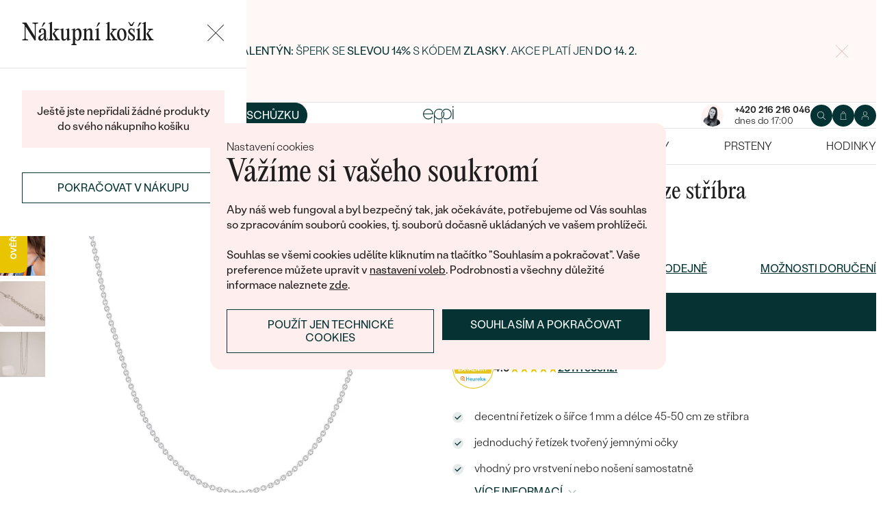

--- FILE ---
content_type: text/html; charset=UTF-8
request_url: https://www.eppi.cz/sperk/ankr-retizek-45-50-cm-ze-stribra/42897
body_size: 17647
content:
<!DOCTYPE html><html class="no-js no-scroll-behavior" lang="cs"><head><meta charset="UTF-8"><title>Ankr řetízek 45-50 cm ze stříbra | Eppi.cz</title><link rel="preload" href="/redesign/fonts/editorial-new_3.woff2" as="font" type="font/woff2" crossorigin><link rel="preload" href="/redesign/fonts/400_4.woff2" as="font" type="font/woff2" crossorigin><link rel="preload" href="/redesign/fonts/500_4.woff2" as="font" type="font/woff2" crossorigin><script>
      !function(e){var t={};function n(r){if(t[r])return t[r].exports;var o=t[r]={i:r,l:!1,exports:{}};return e[r].call(o.exports,o,o.exports,n),o.l=!0,o.exports}n.m=e,n.c=t,n.d=function(e,t,r){n.o(e,t)||Object.defineProperty(e,t,{enumerable:!0,get:r})},n.r=function(e){"undefined"!=typeof Symbol&&Symbol.toStringTag&&Object.defineProperty(e,Symbol.toStringTag,{value:"Module"}),Object.defineProperty(e,"__esModule",{value:!0})},n.t=function(e,t){if(1&t&&(e=n(e)),8&t)return e;if(4&t&&"object"==typeof e&&e&&e.__esModule)return e;var r=Object.create(null);if(n.r(r),Object.defineProperty(r,"default",{enumerable:!0,value:e}),2&t&&"string"!=typeof e)for(var o in e)n.d(r,o,function(t){return e[t]}.bind(null,o));return r},n.n=function(e){var t=e&&e.__esModule?function(){return e.default}:function(){return e};return n.d(t,"a",t),t},n.o=function(e,t){return Object.prototype.hasOwnProperty.call(e,t)},n.p="../js/",n(n.s=15)}({0:function(e,t,n){"use strict";t.a=function(e){"loading"!==document.readyState&&null!==document.body?e():document.addEventListener("DOMContentLoaded",e)}},15:function(e,t,n){"use strict";n.r(t);var r=n(0);document.documentElement.classList.remove("no-js"),function(){try{return document.createEvent("TouchEvent"),!0}catch(e){return!1}}()||document.documentElement.classList.add("no-touch"),Object(r.a)((function(){document.documentElement.style.setProperty("--scrollbar-width",window.innerWidth-document.documentElement.clientWidth+"px")}))}});
      var svgFiles = {
        global: '/redesign/svg/svg.svg?ver=1768252758'
      };
    </script><link rel="stylesheet" href="/redesign/css/styles.css?ver=1769699081"><meta name="viewport" content="width=device-width, initial-scale=1"><meta http-equiv="X-UA-Compatible" content="ie=edge"><meta name="description" content=" decentní řetízek o šířce 1 mm a délce 45-50 cm ze stříbra. jednoduchý řetízek tvořený jemnými očky. vhodný pro vrstvení nebo nošení samostatně. "><meta name="keywords" content=""><meta name="robots" content="index, follow"><meta name="author" content="Eppi"><meta name="revisit-after" content="1 days"><meta property="og:site_name" content="Ankr řetízek 45-50 cm ze stříbra"><meta property="og:title" content="Ankr řetízek 45-50 cm ze stříbra"><meta property="og:type" content="product"><meta property="og:image" content="https://www.eppi.cz/img/prod/0/87720.jpg"><meta property="og:url" content="https://www.eppi.cz/sperk/ankr-retizek-45-50-cm-ze-stribra/42897"><meta property="og:description" content=" decentní řetízek o šířce 1 mm a délce 45-50 cm ze stříbra. jednoduchý řetízek tvořený jemnými očky. vhodný pro vrstvení nebo nošení samostatně. "><meta property="fb:app_id" content="179590442240153"><link rel="icon" type="image/png" href="/redesign/images/favicons/favicon-96x96.png" sizes="96x96" /><link rel="icon" type="image/svg+xml" href="/redesign/images/favicons/favicon.svg" /><link rel="shortcut icon" href="/redesign/images/favicons/favicon.ico" /><link rel="apple-touch-icon" sizes="180x180" href="/redesign/images/favicons/apple-touch-icon.png" /><meta name="apple-mobile-web-app-title" content="MyWebSite" /><link rel="manifest" href="/redesign/images/favicons/site.webmanifest" /><link rel="stylesheet" href="https://cdn.luigisbox.com/autocomplete.css"/><link rel="dns-prefetch" href="//live.luigisbox.com"><link href="https://www.eppi.cz/sperk/ankr-retizek-45-50-cm-ze-stribra/42897" rel="canonical" /><script>
window.dataLayer = window.dataLayer || [];
dataLayer.push({ ecommerce: null });
dataLayer.push({"event":"page_category_identification","page.category.pageType":"product"});
dataLayer.push({"event":"view_item","ecommerce":{"currency":"CZK","value":"652.89","items":[{"type":"product","item_id":42897,"item_sku":"CHA006","item_name":"\"Ankr řetízek 45-50 cm ze stříbra\"","currency":"CZK","discount":"","index":0,"item_brand":"Eppi","item_category":"Přívěsky a náhrdelníky","item_category2":"Minimalistické<\/br> přívěsky a náhrdelníky","item_category3":"","item_category4":"","item_category5":"","price":"652.89","item_url":"https:\/\/www.eppi.cz\/sperk\/ankr-retizek-45-50-cm-ze-stribra\/42897"}]}});
</script><script>window.dataLayer = window.dataLayer || [];</script><script>
  function gtag(){
    dataLayer.push(arguments);
  }

  var gtmData = {};

  function getCookie(cname) {
    var name = cname + "=";
    var decodedCookie = decodeURIComponent(document.cookie);
    var ca = decodedCookie.split(';');

    for (var i = 0; i <ca.length; i++) {
      var c = ca[i];

      while (c.charAt(0) == ' ') {
        c = c.substring(1);
      }
      if (c.indexOf(name) == 0) {
        return c.substring(name.length, c.length);
      }
    }

    return "";
  }

  var cookie = getCookie('cookie-consent');

  if (cookie !== '') {
    gtag('consent', 'default', JSON.parse(cookie));
  }
  else {
    gtag('consent', 'default', {
      'functionality_storage': 'granted',
      'ad_storage': 'denied',
      'analytics_storage': 'denied',
      'personalization_storage': 'denied',
      'ad_user_data': 'denied',
      'ad_personalization': 'denied'
    });
  }

  (function(w,d,s,l,i){w[l]=w[l]||[];w[l].push({'gtm.start':new Date().getTime(),event:'gtm.js'});var f=d.getElementsByTagName(s)[0],j=d.createElement(s),dl=l!='dataLayer'?'&l='+l:'';j.async=true;j.src='https://www.googletagmanager.com/gtm.js?id='+i+dl;f.parentNode.insertBefore(j,f);})(window,document,'script','dataLayer','GTM-M5SG743');
</script><script type="application/ld+json">
{
  "@context": "http://schema.org",
  "@graph": [
          {
        "@context": "https://schema.org",
        "@type": "BreadcrumbList",
        "itemListElement": [
                {
            "@type": "ListItem",
            "position": 1,
            "name": "Přívěsky a náhrdelníky",
            "item": "https://www.eppi.cz/sperky/privesky-nahrdelniky"
                    }
        ,        {
            "@type": "ListItem",
            "position": 2,
            "name": "Minimalistické<\/br> přívěsky a náhrdelníky",
            "item": "https://www.eppi.cz/sperky/privesky-nahrdelniky/minimalisticke"
                    }
        ,        {
            "@type": "ListItem",
            "position": 3,
            "name": "Ankr řetízek 45-50 cm ze stříbra"        }
                ]
      },
    {
      "@context": "http://schema.org/",
      "@type": "Product",
      "name": "Ankr řetízek 45-50 cm ze stříbra",      "image": "https://www.eppi.cz/img/prod/0/87720.jpg",      "description": "\r\ndecentní řetízek o šířce 1 mm a délce 45-50 cm ze stříbra. \r\njednoduchý řetízek tvořený jemnými očky. \r\nvhodný pro vrstvení nebo nošení samostatně. \r\n",
      "brand": "Eppi",       "sku": "Ankr45-50_silver",
      "mpn": "Ankr45-50_silver",
            "aggregateRating": {
          "@type": "AggregateRating",
          "ratingValue": "5",
          "ratingCount": "2"
      },
            "offers": {
                "@type": "Offer",
          "url" : "https://www.eppi.cz/sperk/ankr-retizek-45-50-cm-ze-stribra/42897",          "priceSpecification": {
            "@type": "PriceSpecification",
            "priceCurrency": "CZK",
            "price": "790",
            "minPrice": "790",
            "maxPrice": "790"
          },
                    "itemCondition": "http://schema.org/NewCondition",
          "availability": "http://schema.org/InStock",
                "hasMerchantReturnPolicy": {
             "@type": "MerchantReturnPolicy",
             "merchantReturnDays": 120,
             "merchantReturnLink": "https://www.eppi.cz/vraceni-zbozi-a-reklamace",
             "returnPolicyCategory": "https://schema.org/MerchantReturnFiniteReturnWindow",
             "returnMethod": ["https://schema.org/ReturnByMail", "https://schema.org/ReturnInStore"],
             "returnFees": "https://schema.org/ReturnShippingFees",
             "applicableCountry":""
          }
      }
    }
  ]
}
</script></head><body data-currency="Kč" class="cs " data-no-subscribe="1" data-csrf="11a84999535ffedff3c3f4203c4a66bb7b456909f34f1230024798f9401588a353b54a3489580939db60c0580fb28633f3536472b31c1fea3d31880c07ef419d"><noscript><iframe src="https://www.googletagmanager.com/ns.html?id=GTM-M5SG743" height="0" width="0" style="display:none;visibility:hidden"></iframe></noscript><div class="c-notification-cookie"><div class="c-notification-cookie__body"><p class="c-notification-cookie__pre-title">Nastavení cookies</p><h2 class="c-notification-cookie__title">Vážíme si vašeho soukromí</h2><p class="c-notification-cookie__msg"> Aby náš web fungoval a byl bezpečný tak, jak očekáváte, potřebujeme od Vás souhlas so zpracováním souborů cookies, tj. souborů dočasně ukládaných ve vašem prohlížeči.<br><br>Souhlas se všemi cookies udělíte kliknutím na tlačítko "Souhlasím a pokračovat". Vaše preference můžete upravit v <a href="#cookie-consent-form" class="js-cookie-preferences">nastavení voleb</a>. Podrobnosti a všechny důležité informace naleznete <a href="/soubory-cookie-na-nasi-strance">zde</a>. </p><p class="c-notification-cookie__btns"><span class="c-notification-cookie__btn-agree"><a href="#" class="btn btn--full js-cookie-allow"><span class="btn__text">Souhlasím a pokračovat</span></a></span><span class="c-notification-cookie__btn-deny"><a href="#" class="btn btn--full btn--transparent js-cookie-deny"><span class="btn__text">Použít jen technické cookies</span></a></span></p></div></div><div id="cookie-consent-form" class="u-dn"><div class="js-cookie-alert-content"><div class="c-cookie-preferences"><div class="c-cookie-preferences__header"><h2 class="h3">Nastavení cookies</h2><p>Vyberte si, které kategorie cookies máte zájem povolit.</p></div><ul class="c-cookie-preferences__list"><li class="c-cookie-preferences__item"><p class="c-cookie-preferences__row"><input type="checkbox" id="functionality_storage" value="1" name="functionality_storage" disabled="disabled" checked="checked"><label for="functionality_storage"><span class="c-cookie-preferences__inner"></span><span class="c-cookie-preferences__label">Technické cookies (vždy aktivní)</span></label><span class="c-cookie-preferences__desc"> Bez nich to nepůjde. Jsou důležité pro správné fungování našeho webu. Pomáhají například uchovat obsah vašeho košíku nebo uložit nastavení soukromí. </span></p></li><li class="c-cookie-preferences__item"><p class="c-cookie-preferences__row"><input type="checkbox" id="analytics_storage" value="1" name="analytics_storage"><label for="analytics_storage"><span class="c-cookie-preferences__inner"></span><span class="c-cookie-preferences__label">Analytické cookies</span></label><span class="c-cookie-preferences__desc"> Pomáhají nám analyzovat, jak využíváte náš web (zcela anonymizovaně), abychom pro vás mohli zlepšovat jeho fungování. </span></p></li><li class="c-cookie-preferences__item"><p class="c-cookie-preferences__row"><input type="checkbox" id="ad_storage" value="1" name="ad_storage"><label for="ad_storage"><span class="c-cookie-preferences__inner"></span><span class="c-cookie-preferences__label">Marketingové cookies</span></label><span class="c-cookie-preferences__desc"> Umožňují nám zobrazit vám relevantní reklamu, která je přizpůsobená přímo vám na míru. </span></p></li><li class="c-cookie-preferences__item"><p class="c-cookie-preferences__row"><input type="checkbox" id="personalization_storage" value="1" name="personalization_storage"><label for="personalization_storage"><span class="c-cookie-preferences__inner"></span><span class="c-cookie-preferences__label">Personalizační cookies</span></label><span class="c-cookie-preferences__desc"> Slouží pro váš lepší uživatelský dojem ze stránek. Můžeme vám pak zobrazit obsah nebo funkce přizpůsobené jen vám. </span></p></li></ul><p class="c-cookie-preferences__btns"><span class="c-cookie-preferences__btn-agree"><a href="#" class="btn btn--full js-cookie-allow"><span class="btn__text">Povolit všechny cookies</span></a></span><span class="c-cookie-preferences__btn-custom"><a href="#" class="btn btn--full js-cookie-custom"><span class="btn__text">Povolit vybrané cookies</span></a></span></p></div></div></div><header role="banner" class="l-header js-header-size"><div class="c-top-bar" data-count="1"><div class="c-top-bar__wrapper"><ul class="c-top-bar__list"><li class="c-top-bar__item c-top-bar__item--center c-top-bar__item--show js-gae-promo" style="--topBarBgColor: #FFF8F7; --topBarColor: #FFFFFF; --topBarIconColor: #B77165" data-alert-name="valentyn_2026_hb_cz" data-gae-label="valentyn_2026_hb_cz" data-gae-position="hello_bar" data-delay="5"><div class="container"><p class="c-top-bar__p"><span class="c-top-bar__icon"><svg class="w-icon w-icon--btn-favourite"><use xlink:href="/redesign/svg/svg.svg?ver=1768252758#icon-btn-favourite"></use></svg></span><span class="c-top-bar__desc"><span class="u-dn@md"><strong><a href="https://www.eppi.cz/valentynske-sperky"><strong>Valentýn:</strong> šperk se <strong>slevou 14%</strong> s kódem <strong>ZLASKY</strong>. Akce platí jen </a><strong><a href="https://www.eppi.cz/valentynske-sperky">do 14. 2.</a></strong><br /></strong></span><span class="u-dn u-db@md"><a href="https://www.eppi.cz/valentynske-sperky"><strong>Valentýn:</strong> šperk se <strong>slevou 14%</strong> s kódem <strong>ZLASKY</strong>. Akce platí jen </a><strong><a href="https://www.eppi.cz/valentynske-sperky">do 14. 2.</a><br /></strong></span></span></p><p class="c-top-bar__close-p"><button type="submit" class="c-top-bar__close js-hello-bar-close" aria-label="Zavřít" title="Zavřít"><svg class="w-icon w-icon--cross"><use xlink:href="/redesign/svg/svg.svg?ver=1768252758#icon-cross"></use></svg></button></p></div></li></ul></div></div><div class="l-header__stick"><div class="l-header__stick-inner"><div class="l-header__inner-wrapper"><div class="container"><div class="l-header__inner"><div class="l-header__desktop-nav"><nav class="n-desktop" role="navigation"><ul class="n-desktop__list"><li class="n-desktop__item"><a href="/napoveda/o-nas" class="n-desktop__link"> O nás </a></li><li class="n-desktop__item"><a href="/blog" class="n-desktop__link"> Blog </a></li><li class="n-desktop__item"><a href="/sperky-na-zakazku" class="n-desktop__link"> Šperky na míru </a></li><li class="n-desktop__item"><a href="/setkejte-se-s-nami#meet" class="btn btn--with-icon"><span class="btn__text"><svg class="w-icon w-icon--btn-meeting"><use xlink:href="/redesign/svg/svg.svg?ver=1768252758#icon-btn-meeting"></use></svg><span> Domluvit si schůzku </span></span></a></li></ul></nav></div><p class="l-header__logo"><a href="/" class="l-header__logo-link"><svg xmlns="http://www.w3.org/2000/svg" viewBox="0 0 194 113.8"><g id="Layer_2" data-name="Layer 2" fill="currentColor"><path d="M119.9 81.2v32.7h-5V83.6l2.7-1.2 2.3-1.2zm60.5-31.9a32.8 32.8 0 0 1-32.8 32.8 32.4 32.4 0 0 1-20-6.8 36.2 36.2 0 0 0 3.3-3.9 27.4 27.4 0 0 0 16.7 5.6 27.7 27.7 0 0 0 0-55.5h-1.9a2.7 2.7 0 0 0-.4 0l-1.5.2q-.5 0-.9.2h-.1l-.8.1-1 .2a2.8 2.8 0 0 0-.3.1l-.5.2a21 21 0 0 0-2.5.8 12.6 12.6 0 0 0-1.1.5l-.8.3-.5.3a26.4 26.4 0 0 0-2.6 1.4l-.4.3h-.2l-.2.2a23.6 23.6 0 0 0-2.2 1.7 24 24 0 0 0-2.3 2.2 26.6 26.6 0 0 0-2.2 2.8 28.6 28.6 0 0 0-2 3.1 28 28 0 0 0-3.4 13.2v15a23.5 23.5 0 0 1-3.6 3.6l-1.4 1V48.5a31.7 31.7 0 0 1 .5-4.8V43a32 32 0 0 1 3.4-9.4 30.5 30.5 0 0 1 3-4.4 29.6 29.6 0 0 1 2.3-2.8 27.7 27.7 0 0 1 2.4-2.2 24.8 24.8 0 0 1 2.3-1.7l.3-.3a30.1 30.1 0 0 1 3.7-2.2l1-.5h.2l.8-.4 1-.4 1-.4 1.2-.4a4.9 4.9 0 0 1 .6-.2l1.2-.3 1.3-.3 1-.2 1.2-.2h1a32.8 32.8 0 0 1 36.2 32.5z"/><path d="M134.3 49.3a32.7 32.7 0 0 1-14.8 27.4 32 32 0 0 1-3.6 2A32.8 32.8 0 0 1 81.2 75a32.9 32.9 0 0 1-7.4-8.2v47h-5V49.3a32.8 32.8 0 0 1 32.8-32.8 32.5 32.5 0 0 1 14.3 3.3 32 32 0 0 1 5.4 3.4l-.4.3a34.5 34.5 0 0 0-2.6 3.1l-.3.4a27.6 27.6 0 0 0-16.4-5.4 27.7 27.7 0 0 0-17.2 49.5 27.4 27.4 0 0 0 17.2 6 27.8 27.8 0 0 0 27.7-27.7v-1.7l-.2-1.6v-.3l-.2-1.2v-.2l-.3-1.5v-.2a27.5 27.5 0 0 0-1.6-4.4.3.3 0 0 0 0-.1 23.5 23.5 0 0 1 1.7-2.6l1.6-2a33.4 33.4 0 0 1 3 7.9l.3 1 .4 2.2.1 1a16.6 16.6 0 0 1 .2 1.9v1.7zm52-30.7h5.1v63h-5zM32.3 16.3a30.4 30.4 0 0 0-22.9 9.9A32.7 32.7 0 0 0 0 49.4a31.7 31.7 0 0 0 9.7 23.2 31.6 31.6 0 0 0 23 9.7 32.8 32.8 0 0 0 15-3.7 32 32 0 0 0 11.5-10l.5-.6-4-2.8-.3.6a26.4 26.4 0 0 1-22.6 11.6 26.7 26.7 0 0 1-19.5-8A27 27 0 0 1 5.1 51h59.5v-1.6a32.5 32.5 0 0 0-9.5-23.2 30.7 30.7 0 0 0-23-9.9zm0 5a26 26 0 0 1 18.7 7.4 27.1 27.1 0 0 1 8.4 17.4H5a28 28 0 0 1 8.5-17.3 25.7 25.7 0 0 1 18.6-7.5zM183.8 5.1l5.1-5 5 5-5 5z"/></g></svg></a></p><div class="l-header__side-nav"><nav class="n-side" role="navigation"><p class="n-side__contact"><a href="tel:+420216216046"><picture><source srcset="https://img.eppi.cz/53fc6598-0182-4d3f-daa7-0490e0191e00/h=200 2x, https://img.eppi.cz/53fc6598-0182-4d3f-daa7-0490e0191e00/h=100 1x"><img src="https://img.eppi.cz/53fc6598-0182-4d3f-daa7-0490e0191e00/h=100" alt="" width="100" height="100" loading="lazy"></picture><span><strong>+420 216 216 046</strong><small>dnes do 17:00</small></span></a></p><ul class="n-side__list"><li class="n-side__item n-side__item--search"><button type="button" class="n-side__link"><svg class="w-icon w-icon--search"><use xlink:href="/redesign/svg/svg.svg?ver=1768252758#icon-search"></use></svg></button></li><li class="n-side__item n-side__item--2"><a href="/nakupni-karta" class="n-side__link js-cart-toggler" data-count="0" data-price=""><svg class="w-icon w-icon--cart"><use xlink:href="/redesign/svg/svg.svg?ver=1768252758#icon-cart"></use></svg></a></li><li class="n-side__item n-side__item--3"><a href="/prihlaseni" class="n-side__link "><svg class="w-icon w-icon--account"><use xlink:href="/redesign/svg/svg.svg?ver=1768252758#icon-account"></use></svg></a></li><li class="n-side__item n-side__item--toggler"><button type="button" class="n-side__toggler js-mobile-nav-toggler"><i></i><span class="u-hidden">Otevřít navigaci</span></button></li></ul></nav></div></div></div></div><nav class="n-main" role="navigation"><div class="container"><ul class="n-main__list"><li class=" n-main__item n-main__item--gifts "><a href="/valentynske-sperky" class="n-main__link"> Valentýn </a></li><li class=" n-main__item n-main__item--subs "><div class="n-main__category"><a href="/snubni-prsteny" class="n-main__link"> Snubní prsteny </a><a href="/snubni-prsteny" class="n-main__toggler"></a></div><div class="n-main__panel"><div class="n-main__panel-overflow"><div class="n-sub n-sub--4"><ul class="n-sub__list"><li class="n-sub__item"><strong>Nepřehlédněte</strong><ul><li><a href="/snubni-prsteny/novinky">Novinky</a></li><li><a href="/snubni-prsteny/bestsellery">Bestsellery</a></li><li><a href="/snubni-prsteny/hazelnut-zlato">Hazelnut gold</a></li></ul></li><li class="n-sub__item"><strong>Dle materiálu</strong><ul><li><a href="/snubni-prsteny/klasicke-zlate-snubni-prsteny">Zlato</a></li><li><a href="/snubni-prsteny/platinove-snubni-prsteny">Platina</a></li><li><a href="/snubni-prsteny/karbonove">Karbon</a></li><li><a href="/snubni-prsteny/titanove">Titan</a></li><li><a href="/snubni-prsteny/tantalove">Tantal</a></li><li><a href="/snubni-prsteny/snubni-prsteny-z-kombinovaneho-zlata">Kombinované zlato</a></li></ul></li><li class="n-sub__item"><strong>Dle stylu</strong><ul><li><a href="/snubni-prsteny/jednoduche">Jednoduché</a></li><li><a href="/snubni-prsteny/minimalisticke-snubni-prsteny">Bez kamene</a></li><li><a href="/snubni-prsteny/eternity-prsteny">Eternity</a></li><li><a href="/snubni-prsteny/vykrojene-snubni-prsteny">Vykrojené</a></li><li><a href="/snubni-prsteny/vintage-snubni-prsteny">Vintage</a></li><li><a href="/snubni-prsteny/atypicke-snubni-prsteny">Netradiční</a></li><li><a href="/snubni-prsteny/atypicke-snubni-prsteny/tepane">Tepané</a></li><li><a href="/snubni-prsteny/rucne-ryte">Ručně ryté</a></li><li><a href="/snubni-prsteny/atypicke-snubni-prsteny/s-vyplni">S výplní</a></li><li><a href="/snubni-prsteny/svatebni-sety">Svatební sety</a></li></ul></li><li class="n-sub__item"><strong>Dle ceny</strong><ul><li><a href="/snubni-prsteny/levne">Cenově dostupné</a></li><li><a href="/snubni-prsteny/luxusni">Luxusní</a></li></ul></li></ul><div class="n-sub__banner n-sub__banner--dark"><picture class="n-sub__banner-img"><source srcset="/cdn-cgi/image/f=auto,w=1024,fit=scale-down/images/nav-boxes/weddings2x.jpg 2x, /cdn-cgi/image/f=auto,w=548,fit=scale-down/images/nav-boxes/weddings2x.jpg 1x" media="(max-width:567px)"><source srcset="/cdn-cgi/image/f=auto/images/nav-boxes/weddings2x.jpg 2x, /cdn-cgi/image/f=auto,w=512,fit=scale-down/images/nav-boxes/weddings2x.jpg 1x" media="(max-width:1023px)"><source srcset="/cdn-cgi/image/f=auto/images/nav-boxes/weddings2x.jpg 2x, /cdn-cgi/image/f=auto,w=1024,fit=scale-down/images/nav-boxes/weddings2x.jpg 1x"><img src="/cdn-cgi/image/f=auto,w=1024,fit=scale-down/images/nav-boxes/weddings2x.jpg" alt="" width="491" height="254" loading="lazy"></picture><div class="n-sub__banner-desc"><p class="h1 n-sub__banner-title">Nejprodávanější snubní prsteny</p><p class="n-sub__banner-cta"><a href="/snubni-prsteny/bestsellery" class="btn btn--full@lgDown btn--white w-mask"><span class="btn__text"> Prohlédnout </span></a></p></div></div></div></div></div></li><li class=" n-main__item n-main__item--subs "><div class="n-main__category"><a href="/zasnubni-prsteny" class="n-main__link"> Zásnubní prsteny </a><a href="/zasnubni-prsteny" class="n-main__toggler"></a></div><div class="n-main__panel"><div class="n-main__panel-overflow"><div class="n-sub n-sub--5"><ul class="n-sub__list"><li class="n-sub__item"><strong>Nepřehlédněte</strong><ul><li><a href="/zasnubni-prsteny/novinky">Novinky</a></li><li><a href="/zasnubni-prsteny/bestsellery">Bestsellery</a></li><li><a href="/zasnubni-prsteny/wave-kolekce">Wave kolekce</a></li><li><a href="/kolekce/pure-sparkle">Pure sparkle kolekce</a></li></ul></li><li class="n-sub__item"><strong>Dle stylu</strong><ul><li><a href="/zasnubni-prsteny/s-diamanty/soliter">Soliter</a></li><li><a href="/zasnubni-prsteny/s-postrannimi-diamanty">Postranní kameny</a></li><li><a href="/zasnubni-prsteny/halo-s-diamanty">Halo</a></li><li><a href="/zasnubni-prsteny/se-tremi-diamanty">Tři kameny</a></li><li><a href="/zasnubni-prsteny/vintage-s-diamanty">Vintage</a></li><li><a href="/snubni-prsteny/svatebni-sety">Snubní a zásnubní sety</a></li><li><a href="/netradicni-zasnubni-prsteny">Netradiční</a></li></ul></li><li class="n-sub__item"><strong>Sestav si svůj prsten</strong><ul><li><a href="/vyberte-si-prsten">Začít s prstenem</a></li><li><a href="/diamanty-k-osazeni">Začít s diamantem</a></li><li><a href="/diamanty-k-osazeni-laboratorni">Začít s lab-grown diamantem</a></li><li><a href="/diamanty-k-osazeni-barevne">Začít s barevným diamantem</a></li></ul></li><li class="n-sub__item"><strong>Dle drahokamu</strong><ul><li><a href="/zasnubni-prsteny/s-diamanty">Diamant</a></li><li><a href="/zasnubni-prsteny/s-lab-grown-diamanty">Lab-grown diamant</a></li><li><a href="/zasnubni-prsteny/s-moissanitem">Moissanit</a></li><li><a href="/zasnubni-prsteny/s-barevnymi-diamanty">Barevný diamant</a></li><li><a href="/zasnubni-prsteny/s-cernymi-diamanty">Černý diamant</a></li><li><a href="/zasnubni-prsteny/se-salt-and-pepper-diamanty">Salt and Pepper diamant</a></li><li><a href="/zasnubni-prsteny/s-drahokamy">Drahokam</a></li></ul></li><li class="n-sub__item"><strong>Dle materiálu</strong><ul><li><a href="/zasnubni-prsteny/zlate-zasnubni-prsteny">Zlato</a></li><li><a href="/zasnubni-prsteny/platinove-zasnubni-prsteny">Platina</a></li></ul></li></ul><div class="n-sub__banner"><picture class="n-sub__banner-img"><source srcset="/cdn-cgi/image/f=auto,w=1024,fit=scale-down/images/nav-boxes/wave-collection2x.jpg 2x, /cdn-cgi/image/f=auto,w=548,fit=scale-down/images/nav-boxes/wave-collection2x.jpg 1x" media="(max-width:567px)"><source srcset="/cdn-cgi/image/f=auto,scq=50/images/nav-boxes/wave-collection2x.jpg 2x, /cdn-cgi/image/f=auto,w=512,fit=scale-down/images/nav-boxes/wave-collection2x.jpg 1x" media="(max-width:1023px)"><source srcset="/cdn-cgi/image/f=auto/images/nav-boxes/wave-collection2x.jpg 2x, /cdn-cgi/image/f=auto,w=548,fit=scale-down/images/nav-boxes/wave-collection2x.jpg 1x"><img src="/cdn-cgi/image/f=auto,w=548,fit=scale-down/images/nav-boxes/wave-collection2x.jpg" alt="" width="254" height="255" loading="lazy"></picture><div class="n-sub__banner-desc"><p class="h1 n-sub__banner-title">Wave kolekce</p><p class="n-sub__banner-cta"><a href="/zasnubni-prsteny/wave-kolekce" class="btn btn--full@lgDown w-mask"><span class="btn__text"> Prohlédnout </span></a></p></div></div></div></div></div></li><li class=" n-main__item n-main__item--subs "><div class="n-main__category"><a href="/sperky" class="n-main__link"> Šperky </a><a href="/sperky" class="n-main__toggler"></a></div><div class="n-main__panel"><div class="n-main__panel-overflow"><div class="n-sub n-sub--5"><ul class="n-sub__list"><li class="n-sub__item"><strong>Nepřehlédněte</strong><ul><li><a href="/kolekce/maly-princ">Malý princ</a></li><li><a href="/kolekce">Kolekce</a></li><li><a href="/novinky">Novinky</a></li><li><a href="/sperky-skladem">Šperky skladem</a></li><li><a href="/bestsellery">Bestsellery</a></li><li><a href="/tipy-na-darky/darky-pro-zeny">Dárky pro ženy</a></li><li><a href="/tipy-na-darky/darky-pro-muze">Dárky pro muže</a></li><li><a href="/vyprodej">Výprodej</a></li><li><a href="/kdyz-sperky-pomahaji">Když šperky pomáhají</a></li></ul></li><li class="n-sub__item"><strong>Dle typu</strong><ul><li><a href="/sperky/nausnice">Náušnice</a></li><li><a href="/sperky/prsteny">Prsteny</a></li><li><a href="/sperky/privesky-nahrdelniky">Přívěsky</a></li><li><a href="/sperky/naramky">Náramky</a></li><li><a href="/sperky/soupravy-sperku">Sety</a></li><li><a href="/panske-sperky">Pánské šperky</a></li><li><a href="/detske-sperky">Dětské šperky</a></li><li><a href="/sperky/broze">Brože</a></li><li><a href="/sperkovnice">Šperkovnice</a></li></ul></li><li class="n-sub__item"><strong>Dle materiálu</strong><ul><li><a href="/sperky/zlate-sperky">Zlato</a></li><li><a href="/sperky/stribrne-sperky">Stříbro</a></li><li><a href="/sperky/platinove-sperky">Platina</a></li></ul></li><li class="n-sub__item"><strong>Dle kamene</strong><ul><li><a href="/sperky/diamantove-sperky"> S diamanty</a></li><li><a href="/sperky/drahokamove-sperky">S drahokamy</a></li><li><a href="/sperky-s-lab-grown-diamanty"> S Lab-grown Diamanty</a></li><li><a href="/sperky/perlove-sperky">S Perlami</a></li></ul></li><li class="n-sub__item"><strong>Dle stylu</strong><ul><li><a href="/personalizovane-sperky">Personalizované</a></li><li><a href="/symbolicke-sperky">Symbolické</a></li><li><a href="/sperky/minimalisticke">Minimalistické</a></li><li><a href="/sperky/podle-barvy-drahokamu">Podle barvy</a></li><li><a href="/podle-tvaru-drahokamu">Podle tvaru kamene</a></li><li><a href="/sperky-na-zakazku">Na míru</a></li><li><a href="/diamanty">Diamanty</a></li></ul></li></ul><div class="n-sub__banner"><picture class="n-sub__banner-img"><source srcset="/cdn-cgi/image/f=auto,w=1024,fit=scale-down/images/nav-boxes/jewels26_2x.jpg 2x, /cdn-cgi/image/f=auto,w=548,fit=scale-down/images/nav-boxes/jewels26_2x.jpg 1x" media="(max-width:567px)"><source srcset="/cdn-cgi/image/f=auto,scq=50/images/nav-boxes/jewels26_2x.jpg 2x, /cdn-cgi/image/f=auto,w=512,fit=scale-down/images/nav-boxes/jewels26_2x.jpg 1x" media="(max-width:1023px)"><source srcset="/cdn-cgi/image/f=auto/images/nav-boxes/jewels26_2x.jpg 2x, /cdn-cgi/image/f=auto,w=548,fit=scale-down/images/nav-boxes/jewels26_2x.jpg 1x"><img src="/cdn-cgi/image/f=auto,w=548,fit=scale-down/images/nav-boxes/jewels26_2x.jpg" alt="" width="254" height="255" loading="lazy"></picture><div class="n-sub__banner-desc"><p class="h1 n-sub__banner-title">Bestsellery</p><p class="n-sub__banner-cta"><a href="/bestsellery" class="btn btn--full@lgDown w-mask"><span class="btn__text"> Objevit </span></a></p></div></div></div></div></div></li><li class=" n-main__item n-main__item--subs "><div class="n-main__category"><a href="/sperky/nausnice" class="n-main__link"> Náušnice </a><a href="/sperky/nausnice" class="n-main__toggler"></a></div><div class="n-main__panel"><div class="n-main__panel-overflow"><div class="n-sub n-sub--5"><ul class="n-sub__list"><li class="n-sub__item"><strong>Nepřehlédněte</strong><ul><li><a href="/sperky/nausnice/novinky">Novinky</a></li><li><a href="/sperky/nausnice/bestsellery">Bestsellery</a></li><li><a href="/sperky-skladem/nausnice-skladem">Šperky skladem</a></li><li><a href="/sperky/nausnice/vyprodej">Výprodej</a></li></ul></li><li class="n-sub__item"><strong>Dle materiálu</strong><ul><li><a href="/sperky/nausnice/zlate-nausnice">Zlaté</a></li><li><a href="/sperky/nausnice/stribrne-nausnice">Stříbrné</a></li><li><a href="/sperky/nausnice/platinove-nausnice">Platinové</a></li></ul></li><li class="n-sub__item"><strong>Dle stylu</strong><ul><li><a href="/sperky/nausnice/peckove-nausnice">Peckové</a></li><li><a href="/sperky/nausnice/kruhove-nausnice">Kruhové</a></li><li><a href="/sperky/nausnice/minimalisticke">Minimalistické</a></li><li><a href="/sperky/nausnice/visaci-nausnice">Visací</a></li><li><a href="/sperky/nausnice/soliter">Solitér</a></li><li><a href="/sperky/nausnice/ve-tvaru-srdce">Ve tvaru srdce</a></li><li><a href="/sperky/nausnice/detske-nausnice">Dětské</a></li><li><a href="/sperky/piercingy">Piercing</a></li></ul></li><li class="n-sub__item"><strong>Dle kamene</strong><ul><li><a href="/sperky/nausnice/diamantove-nausnice">S diamanty</a></li><li><a href="/sperky/nausnice/nausnice-s-drahokamy">S Drahokamy</a></li><li><a href="/sperky/nausnice/perlove-nausnice">S perlami</a></li></ul></li><li class="n-sub__item"><strong>Dle ceny</strong><ul><li><a href="/sperky/nausnice/cenove-dostupne">Cenově dostupné</a></li><li><a href="/sperky/nausnice/luxusni">Luxusní</a></li></ul></li></ul><div class="n-sub__banner n-sub__banner--dark"><picture class="n-sub__banner-img"><source srcset="/cdn-cgi/image/f=auto,w=1024,fit=scale-down/images/nav-boxes/earrings2x.jpg 2x, /cdn-cgi/image/f=auto,w=548,fit=scale-down/images/nav-boxes/earrings2x.jpg 1x" media="(max-width:567px)"><source srcset="/cdn-cgi/image/f=auto,scq=50/images/nav-boxes/earrings2x.jpg 2x, /cdn-cgi/image/f=auto,w=512,fit=scale-down/images/nav-boxes/earrings2x.jpg 1x" media="(max-width:1023px)"><source srcset="/cdn-cgi/image/f=auto/images/nav-boxes/earrings2x.jpg 2x, /cdn-cgi/image/f=auto,w=548,fit=scale-down/images/nav-boxes/earrings2x.jpg 1x"><img src="/cdn-cgi/image/f=auto,w=548,fit=scale-down/images/nav-boxes/earrings2x.jpg" alt="" width="254" height="255" loading="lazy"></picture><div class="n-sub__banner-desc"><p class="h1 n-sub__banner-title">Nejprodávanější náušnice</p><p class="n-sub__banner-cta"><a href="/sperky/nausnice/bestsellery" class="btn btn--full@lgDown btn--white w-mask"><span class="btn__text"> Prohlédnout </span></a></p></div></div></div></div></div></li><li class=" n-main__item n-main__item--subs "><div class="n-main__category"><a href="/sperky/privesky-nahrdelniky" class="n-main__link"> Přívěsky </a><a href="/sperky/privesky-nahrdelniky" class="n-main__toggler"></a></div><div class="n-main__panel"><div class="n-main__panel-overflow"><div class="n-sub n-sub--5"><ul class="n-sub__list"><li class="n-sub__item"><strong>Nepřehlédněte</strong><ul><li><a href="/sperky/privesky-nahrdelniky/novinky">Novinky</a></li><li><a href="/sperky/privesky-nahrdelniky/bestsellery">Bestsellery</a></li><li><a href="/sperky-skladem/privesky-skladem">Šperky skladem</a></li><li><a href="/sperky/privesky-nahrdelniky/vyprodej">Výprodej</a></li></ul></li><li class="n-sub__item"><strong>Dle materiálu</strong><ul><li><a href="/sperky/privesky-nahrdelniky/zlate">Zlaté</a></li><li><a href="/sperky/privesky-nahrdelniky/stribrne">Stříbrné</a></li><li><a href="/sperky/privesky-nahrdelniky/platinove">Platinové</a></li></ul></li><li class="n-sub__item"><strong>Dle stylu</strong><ul><li><a href="/sperky/privesky-nahrdelniky/soliter">Solitér</a></li><li><a href="/sperky/privesky-nahrdelniky/k-narozeni-ditete">Narození dítěte</a></li><li><a href="/personalizovane-sperky/personalizovane-privesky-a-nahrdelniky">Personalizované</a></li><li><a href="/sperky/privesky-nahrdelniky/se-znamenim-zverokruhu">Se znamením zvěrokruhu</a></li><li><a href="/sperky/privesky-nahrdelniky/minimalisticke">Minimalistické</a></li><li><a href="/sperky/medailonek">Medailonky</a></li><li><a href="/sperky/retizky">Řetízky</a></li><li><a href="/sperky/privesky-nahrdelniky/ve-tvaru-srdce">Ve tvaru srdce</a></li><li><a href="/sperky/privesky-nahrdelniky/se-zviraty">Se zvířaty</a></li></ul></li><li class="n-sub__item"><strong>Dle drahokamu</strong><ul><li><a href="/sperky/privesky-nahrdelniky/diamantove">S Diamanty</a></li><li><a href="/sperky/privesky-nahrdelniky/drahokamove"> S Drahokamy</a></li><li><a href="/sperky/privesky-nahrdelniky/perlove">S Perlami</a></li></ul></li><li class="n-sub__item"><strong>Dle ceny</strong><ul><li><a href="/sperky/privesky-nahrdelniky/cenove-dostupne">Cenově dostupné</a></li><li><a href="/sperky/privesky-nahrdelniky/luxusni">Luxusní</a></li></ul></li></ul><div class="n-sub__banner"><picture class="n-sub__banner-img"><source srcset="/cdn-cgi/image/f=auto,w=1024,fit=scale-down/images/nav-boxes/necklaces2x.jpg 2x, /cdn-cgi/image/f=auto,w=548,fit=scale-down/images/nav-boxes/necklaces2x.jpg 1x" media="(max-width:567px)"><source srcset="/cdn-cgi/image/f=auto,scq=50/images/nav-boxes/necklaces2x.jpg 2x, /cdn-cgi/image/f=auto,w=512,fit=scale-down/images/nav-boxes/necklaces2x.jpg 1x" media="(max-width:1023px)"><source srcset="/cdn-cgi/image/f=auto/images/nav-boxes/necklaces2x.jpg 2x, /cdn-cgi/image/f=auto,w=548,fit=scale-down/images/nav-boxes/necklaces2x.jpg 1x"><img src="/cdn-cgi/image/f=auto,w=548,fit=scale-down/images/nav-boxes/necklaces2x.jpg" alt="" width="254" height="255" loading="lazy"></picture><div class="n-sub__banner-desc"><p class="h1 n-sub__banner-title">Personalizované přívěsky</p><p class="n-sub__banner-cta"><a href="/personalizovane-sperky/personalizovane-privesky-a-nahrdelniky" class="btn btn--full@lgDown w-mask"><span class="btn__text"> Objevit </span></a></p></div></div></div></div></div></li><li class=" n-main__item n-main__item--subs "><div class="n-main__category"><a href="/sperky/prsteny" class="n-main__link"> Prsteny </a><a href="/sperky/prsteny" class="n-main__toggler"></a></div><div class="n-main__panel"><div class="n-main__panel-overflow"><div class="n-sub n-sub--5"><ul class="n-sub__list"><li class="n-sub__item"><strong>Nepřehlédněte</strong><ul><li><a href="/sperky/prsteny/novinky">Novinky</a></li><li><a href="/sperky/prsteny/bestsellery">Bestsellery</a></li><li><a href="/sperky-skladem/prsteny-skladem">Šperky skladem</a></li><li><a href="/sperky/prsteny/vyprodej">Výprodej</a></li></ul></li><li class="n-sub__item"><strong>Dle materiálu</strong><ul><li><a href="/sperky/prsteny/zlate-prsteny">Zlaté</a></li><li><a href="/sperky/prsteny/stribrne-prsteny">Stříbrné</a></li><li><a href="/sperky/prsteny/platinove-prsteny">Platinové</a></li></ul></li><li class="n-sub__item"><strong>Dle stylu</strong><ul><li><a href="/sperky/prsteny/eternity-prsteny">Eternity</a></li><li><a href="/sperky/prsteny/minimalisticke-prsteny">Minimalistické</a></li><li><a href="/sperky/prsteny/statement-prsteny">Statement</a></li><li><a href="/personalizovane-sperky/prsteny/pecetni">Pečetní</a></li><li><a href="/personalizovane-sperky/personalizovane-prsteny">Personalizované</a></li></ul></li><li class="n-sub__item"><strong>Dle drahokamu</strong><ul><li><a href="/sperky/prsteny/diamantove-prsteny">S Diamanty</a></li><li><a href="/sperky/prsteny/prsteny-s-drahokamy">S Drahokamy</a></li><li><a href="/sperky/prsteny/perlove-prsteny">S Perlami</a></li></ul></li><li class="n-sub__item"><strong>Dle ceny</strong><ul><li><a href="/sperky/prsteny/cenove-dostupne">Cenově dostupné</a></li><li><a href="/sperky/prsteny/luxusni">Luxusní</a></li></ul></li></ul><div class="n-sub__banner"><picture class="n-sub__banner-img"><source srcset="/cdn-cgi/image/f=auto,w=1024,fit=scale-down/images/nav-boxes/rings2x.jpg 2x, /cdn-cgi/image/f=auto,w=548,fit=scale-down/images/nav-boxes/rings2x.jpg 1x" media="(max-width:567px)"><source srcset="/cdn-cgi/image/f=auto,scq=50/images/nav-boxes/rings2x.jpg 2x, /cdn-cgi/image/f=auto,w=512,fit=scale-down/images/nav-boxes/rings2x.jpg 1x" media="(max-width:1023px)"><source srcset="/cdn-cgi/image/f=auto/images/nav-boxes/rings2x.jpg 2x, /cdn-cgi/image/f=auto,w=548,fit=scale-down/images/nav-boxes/rings2x.jpg 1x"><img src="/cdn-cgi/image/f=auto,w=548,fit=scale-down/images/nav-boxes/rings2x.jpg" alt="" width="254" height="255" loading="lazy"></picture><div class="n-sub__banner-desc"><p class="h1 n-sub__banner-title">Nejprodávanější prsteny</p><p class="n-sub__banner-cta"><a href="/sperky/prsteny/bestsellery" class="btn btn--full@lgDown w-mask"><span class="btn__text"> Prohlédnout </span></a></p></div></div></div></div></div></li><li class=" n-main__item "><a href="/hodinky-vremmy" class="n-main__link"> Hodinky </a></li><li class=" n-main__item n-main__item--mobile "><a href="/napoveda/o-nas" class="n-main__link"> O nás </a></li><li class=" n-main__item n-main__item--mobile "><a href="/blog" class="n-main__link"> Blog </a></li><li class=" n-main__item n-main__item--mobile "><a href="/sperky-na-zakazku" class="n-main__link"> Šperky na míru </a></li><li class=" n-main__item n-main__item--mobile "><a href="/setkejte-se-s-nami" class="btn btn--full btn--with-icon"><span class="btn__text"><svg class="w-icon w-icon--btn-meeting"><use xlink:href="/redesign/svg/svg.svg?ver=1768252758#icon-btn-meeting"></use></svg><span> Domluvit si schůzku </span></span></a></li></ul></div></nav></div></div></header><div class="c-search-inner"><button type="button" class="c-search-inner__closer js-search-toggler"></button><div class="c-search-inner__inner"><button type="button" class="c-search-inner__inner-closer js-search-toggler"><svg class="w-icon w-icon--cross"><use xlink:href="/redesign/svg/svg.svg?ver=1768252758#icon-cross"></use></svg></button><form method="get" accept-charset="utf-8" role="search" id="ProductSearchForm" class="c-search" action="/hledat"><p><label for="search" class="c-search-inner__label">Vyhledat</label><input type="search" class="c-search-inner__input" name="q" placeholder="Zadejte hledaný výraz……" id="searchText" aria-labelledby="searchText" aria-label="Search"></p><p class="button"><button type="submit" name="submit"> Vyhledat </button></p></form><script>
        lugisboxConfig = {
          TrackerId: '283044-334485',
          Locale: 'cz',
          Translations: {"cz":{"showAllTitle":"Zobrazit vše","showBuyTitle":"Do košíku","placeholderText":"Vyhledat...","hint":"Pro vyhledávaní :query stlačte Enter","noResultsMessage":"Na frázi :query jsme nic nenašli.","noResultsMessageOne":"Na frázi :query jsme našli jen 1 položku.","types":{"item":{"name":"Produkty","recommendHeroName":"Populární produkty","heroName":"Top produkt","recommendName":"Top produkt"},"query":{"name":"Fráze","recommendName":"Populární fráze"},"category":{"name":"Kategorie","recommendName":"Populární kategorie"},"article":{"name":"Články","recommendName":"Populární články"},"brand":{"name":"Značky","recommendName":"Populární značky"}},"priceFilter":{"minimumFractionDigits":0,"maximumFractionDigits":2,"locale":"cz","prefixed":false,"symbol":"Kč"}}},
        };
      </script></div></div><main role="main" id="content"><div class="p-detail"><div class="container"><div class="p-detail__breadcrumbs"><div class=" c-breadcrumbs "><ul class="c-breadcrumbs__list"><li class="c-breadcrumbs__item"><a href="/sperky/privesky-nahrdelniky"> Přívěsky a náhrdelníky </a><svg class="w-icon w-icon--breadcrumb-arrow"><use xlink:href="/redesign/svg/svg.svg?ver=1768252758#icon-breadcrumb-arrow"></use></svg></li><li class="c-breadcrumbs__item"><a href="/sperky/privesky-nahrdelniky/minimalisticke"> Minimalistické</br> přívěsky a náhrdelníky </a></li></ul></div></div><div style="margin-bottom: var(--spacing);"><form method="post" accept-charset="utf-8" id="ProductViewForm" class="js-product-form-packaging" action="/zabalit/42897"><div style="display:none;"><input type="hidden" name="_method" value="POST"/><input type="hidden" name="_csrfToken" autocomplete="off" value="11a84999535ffedff3c3f4203c4a66bb7b456909f34f1230024798f9401588a353b54a3489580939db60c0580fb28633f3536472b31c1fea3d31880c07ef419d"/></div><div class="p-detail__grid"><div class="p-detail__gallery"><div class="c-gallery-mobile"><p class="h2 c-gallery-mobile__title">Ankr řetízek 45-50 cm ze stříbra</p><div class="c-gallery-mobile__wrapper"><p class="c-gallery-mobile__like-p"><span role="link" data-href="/pridat-mezi-oblibene/42897" class="c-gallery-mobile__like w-like js-wishlist-toggler" data-wishlist-remove-url="/odstranit-z-oblibenych" data-wishlist-add-class="is-active" rel="nofollow" data-item_id="42897" data-item_name="Ankr řetízek 45-50 cm ze stříbra" data-click_type="Product"><svg class="w-icon w-icon--heart"><use xlink:href="/redesign/svg/svg.svg?ver=1768252758#icon-heart"></use></svg></span></p><div class="c-gallery-mobile__main"><ul class="js-lightbox-list"><li><a href="https://img.eppi.cz/291dc72e-a937-4a71-adbd-d2404a55d500/public" data-picture-id="1" class="js-lightbox-opener" data-metal="5" data-metal-first title="Ankr řetízek 45-50 cm ze stříbra"><picture><source media="(max-width: 480px)" srcset="https://img.eppi.cz/291dc72e-a937-4a71-adbd-d2404a55d500/h=480 1x, https://img.eppi.cz/291dc72e-a937-4a71-adbd-d2404a55d500/w=1024 2x"><source media="(max-width: 1024px)" srcset="https://img.eppi.cz/291dc72e-a937-4a71-adbd-d2404a55d500/w=1024"><img src="https://img.eppi.cz/291dc72e-a937-4a71-adbd-d2404a55d500/w=750" alt="Ankr řetízek 45-50 cm ze stříbra" loading="lazy"></picture></a></li><li><a href="https://img.eppi.cz/876745f0-a8f2-4069-aff4-6cc7632c3f00/public" data-picture-id="2" class="js-lightbox-opener" data-metal="5" title="Ankr řetízek 45-50 cm ze stříbra 113832"><picture><source media="(max-width: 480px)" srcset="https://img.eppi.cz/876745f0-a8f2-4069-aff4-6cc7632c3f00/h=480 1x, https://img.eppi.cz/876745f0-a8f2-4069-aff4-6cc7632c3f00/w=1024 2x"><source media="(max-width: 1024px)" srcset="https://img.eppi.cz/876745f0-a8f2-4069-aff4-6cc7632c3f00/w=1024"><img src="https://img.eppi.cz/876745f0-a8f2-4069-aff4-6cc7632c3f00/w=750" alt="Ankr řetízek 45-50 cm ze stříbra 113832" loading="lazy"></picture></a></li><li><a href="https://img.eppi.cz/c741c63b-b3fe-4ef0-208a-db5ecbcede00/public" data-picture-id="3" class="js-lightbox-opener" data-metal="2" data-metal-first title="Ankr řetízek 45-50 cm ze stříbra 119812"><picture><source media="(max-width: 480px)" srcset="https://img.eppi.cz/c741c63b-b3fe-4ef0-208a-db5ecbcede00/h=480 1x, https://img.eppi.cz/c741c63b-b3fe-4ef0-208a-db5ecbcede00/w=1024 2x"><source media="(max-width: 1024px)" srcset="https://img.eppi.cz/c741c63b-b3fe-4ef0-208a-db5ecbcede00/w=1024"><img src="https://img.eppi.cz/c741c63b-b3fe-4ef0-208a-db5ecbcede00/w=750" alt="Ankr řetízek 45-50 cm ze stříbra 119812" loading="lazy"></picture></a></li><li><a href="https://img.eppi.cz/c1fceaed-b445-4dd5-7909-92ce91ca0b00/public" data-picture-id="4" class="js-lightbox-opener" data-metal="2" title="Ankr řetízek 45-50 cm ze stříbra 119813"><picture><source media="(max-width: 480px)" srcset="https://img.eppi.cz/c1fceaed-b445-4dd5-7909-92ce91ca0b00/h=480 1x, https://img.eppi.cz/c1fceaed-b445-4dd5-7909-92ce91ca0b00/w=1024 2x"><source media="(max-width: 1024px)" srcset="https://img.eppi.cz/c1fceaed-b445-4dd5-7909-92ce91ca0b00/w=1024"><img src="https://img.eppi.cz/c1fceaed-b445-4dd5-7909-92ce91ca0b00/w=750" alt="Ankr řetízek 45-50 cm ze stříbra 119813" loading="lazy"></picture></a></li><li><a href="https://img.eppi.cz/47fb0d4f-01f9-4551-2f03-77ed51f94b00/public" data-picture-id="5" class="js-lightbox-opener" title="Eppi usp0"><picture><source media="(max-width: 480px)" srcset="https://img.eppi.cz/47fb0d4f-01f9-4551-2f03-77ed51f94b00/h=480 1x, https://img.eppi.cz/47fb0d4f-01f9-4551-2f03-77ed51f94b00/w=1024 2x"><source media="(max-width: 1024px)" srcset="https://img.eppi.cz/47fb0d4f-01f9-4551-2f03-77ed51f94b00/w=1024"><img src="https://img.eppi.cz/47fb0d4f-01f9-4551-2f03-77ed51f94b00/w=750" alt="Eppi usp0" loading="lazy"></picture></a></li><li><a href="https://img.eppi.cz/5db38349-77cb-440f-1c4b-3a0b35e58900/public" data-picture-id="6" class="js-lightbox-opener" title="Recenze heureka1"><picture><source media="(max-width: 480px)" srcset="https://img.eppi.cz/5db38349-77cb-440f-1c4b-3a0b35e58900/h=480 1x, https://img.eppi.cz/5db38349-77cb-440f-1c4b-3a0b35e58900/w=1024 2x"><source media="(max-width: 1024px)" srcset="https://img.eppi.cz/5db38349-77cb-440f-1c4b-3a0b35e58900/w=1024"><img src="https://img.eppi.cz/5db38349-77cb-440f-1c4b-3a0b35e58900/w=750" alt="Recenze heureka1" loading="lazy"></picture></a></li></ul></div><div class="c-gallery-mobile__thumbs"><ul><li><picture><source media="(max-width: 480px)" srcset="https://img.eppi.cz/291dc72e-a937-4a71-adbd-d2404a55d500/h=480 1x, https://img.eppi.cz/291dc72e-a937-4a71-adbd-d2404a55d500/w=1024 2x"><source media="(max-width: 1024px)" srcset="https://img.eppi.cz/291dc72e-a937-4a71-adbd-d2404a55d500/w=1024"><img src="https://img.eppi.cz/291dc72e-a937-4a71-adbd-d2404a55d500/w=750" alt="Ankr řetízek 45-50 cm ze stříbra" loading="lazy"></picture></li><li><picture><source media="(max-width: 480px)" srcset="https://img.eppi.cz/876745f0-a8f2-4069-aff4-6cc7632c3f00/h=480 1x, https://img.eppi.cz/876745f0-a8f2-4069-aff4-6cc7632c3f00/w=1024 2x"><source media="(max-width: 1024px)" srcset="https://img.eppi.cz/876745f0-a8f2-4069-aff4-6cc7632c3f00/w=1024"><img src="https://img.eppi.cz/876745f0-a8f2-4069-aff4-6cc7632c3f00/w=750" alt="Ankr řetízek 45-50 cm ze stříbra 113832" loading="lazy"></picture></li><li><picture><source media="(max-width: 480px)" srcset="https://img.eppi.cz/c741c63b-b3fe-4ef0-208a-db5ecbcede00/h=480 1x, https://img.eppi.cz/c741c63b-b3fe-4ef0-208a-db5ecbcede00/w=1024 2x"><source media="(max-width: 1024px)" srcset="https://img.eppi.cz/c741c63b-b3fe-4ef0-208a-db5ecbcede00/w=1024"><img src="https://img.eppi.cz/c741c63b-b3fe-4ef0-208a-db5ecbcede00/w=750" alt="Ankr řetízek 45-50 cm ze stříbra 119812" loading="lazy"></picture></li><li><picture><source media="(max-width: 480px)" srcset="https://img.eppi.cz/c1fceaed-b445-4dd5-7909-92ce91ca0b00/h=480 1x, https://img.eppi.cz/c1fceaed-b445-4dd5-7909-92ce91ca0b00/w=1024 2x"><source media="(max-width: 1024px)" srcset="https://img.eppi.cz/c1fceaed-b445-4dd5-7909-92ce91ca0b00/w=1024"><img src="https://img.eppi.cz/c1fceaed-b445-4dd5-7909-92ce91ca0b00/w=750" alt="Ankr řetízek 45-50 cm ze stříbra 119813" loading="lazy"></picture></li><li><picture><source media="(max-width: 480px)" srcset="https://img.eppi.cz/47fb0d4f-01f9-4551-2f03-77ed51f94b00/h=480 1x, https://img.eppi.cz/47fb0d4f-01f9-4551-2f03-77ed51f94b00/w=1024 2x"><source media="(max-width: 1024px)" srcset="https://img.eppi.cz/47fb0d4f-01f9-4551-2f03-77ed51f94b00/w=1024"><img src="https://img.eppi.cz/47fb0d4f-01f9-4551-2f03-77ed51f94b00/w=750" alt="Eppi usp0" loading="lazy"></picture></li><li><picture><source media="(max-width: 480px)" srcset="https://img.eppi.cz/5db38349-77cb-440f-1c4b-3a0b35e58900/h=480 1x, https://img.eppi.cz/5db38349-77cb-440f-1c4b-3a0b35e58900/w=1024 2x"><source media="(max-width: 1024px)" srcset="https://img.eppi.cz/5db38349-77cb-440f-1c4b-3a0b35e58900/w=1024"><img src="https://img.eppi.cz/5db38349-77cb-440f-1c4b-3a0b35e58900/w=750" alt="Recenze heureka1" loading="lazy"></picture></li></ul></div></div></div><div class="c-gallery-desktop"><p class="c-gallery-desktop__like-p"><span role="link" data-href="/pridat-mezi-oblibene/42897" class="c-gallery-desktop__like w-like js-wishlist-toggler" data-wishlist-remove-url="/odstranit-z-oblibenych" data-wishlist-add-class="is-active" rel="nofollow" data-item_id="42897" data-item_name="Ankr řetízek 45-50 cm ze stříbra" data-click_type="Product"><svg class="w-icon w-icon--heart"><use xlink:href="/redesign/svg/svg.svg?ver=1768252758#icon-heart"></use></svg></span></p><div class="c-gallery-desktop__main"><ul><li><a href="https://img.eppi.cz/291dc72e-a937-4a71-adbd-d2404a55d500/public" data-picture-id="1" class="js-lightbox-opener" data-metal="5" data-metal-first title="Ankr řetízek 45-50 cm ze stříbra"><picture><source media="(max-width: 480px)" srcset="https://img.eppi.cz/291dc72e-a937-4a71-adbd-d2404a55d500/h=480"><source media="(max-width: 1024px)" srcset="https://img.eppi.cz/291dc72e-a937-4a71-adbd-d2404a55d500/w=1024"><img src="https://img.eppi.cz/291dc72e-a937-4a71-adbd-d2404a55d500/w=750" alt="Ankr řetízek 45-50 cm ze stříbra" loading="lazy"></picture></a></li><li><a href="https://img.eppi.cz/876745f0-a8f2-4069-aff4-6cc7632c3f00/public" data-picture-id="2" class="js-lightbox-opener" data-metal="5" title="Ankr řetízek 45-50 cm ze stříbra 113832"><picture><source media="(max-width: 480px)" srcset="https://img.eppi.cz/876745f0-a8f2-4069-aff4-6cc7632c3f00/h=480"><source media="(max-width: 1024px)" srcset="https://img.eppi.cz/876745f0-a8f2-4069-aff4-6cc7632c3f00/w=1024"><img src="https://img.eppi.cz/876745f0-a8f2-4069-aff4-6cc7632c3f00/w=750" alt="Ankr řetízek 45-50 cm ze stříbra 113832" loading="lazy"></picture></a></li><li><a href="https://img.eppi.cz/c741c63b-b3fe-4ef0-208a-db5ecbcede00/public" data-picture-id="3" class="js-lightbox-opener" data-metal="2" data-metal-first title="Ankr řetízek 45-50 cm ze stříbra 119812"><picture><source media="(max-width: 480px)" srcset="https://img.eppi.cz/c741c63b-b3fe-4ef0-208a-db5ecbcede00/h=480"><source media="(max-width: 1024px)" srcset="https://img.eppi.cz/c741c63b-b3fe-4ef0-208a-db5ecbcede00/w=1024"><img src="https://img.eppi.cz/c741c63b-b3fe-4ef0-208a-db5ecbcede00/w=750" alt="Ankr řetízek 45-50 cm ze stříbra 119812" loading="lazy"></picture></a></li><li><a href="https://img.eppi.cz/c1fceaed-b445-4dd5-7909-92ce91ca0b00/public" data-picture-id="4" class="js-lightbox-opener" data-metal="2" title="Ankr řetízek 45-50 cm ze stříbra 119813"><picture><source media="(max-width: 480px)" srcset="https://img.eppi.cz/c1fceaed-b445-4dd5-7909-92ce91ca0b00/h=480"><source media="(max-width: 1024px)" srcset="https://img.eppi.cz/c1fceaed-b445-4dd5-7909-92ce91ca0b00/w=1024"><img src="https://img.eppi.cz/c1fceaed-b445-4dd5-7909-92ce91ca0b00/w=750" alt="Ankr řetízek 45-50 cm ze stříbra 119813" loading="lazy"></picture></a></li></ul></div><div class="c-gallery-desktop__side"><ul><li><a href="https://img.eppi.cz/291dc72e-a937-4a71-adbd-d2404a55d500/public" data-picture-id="1" class="js-lightbox-opener"><picture><source media="(max-width: 480px)" srcset="https://img.eppi.cz/291dc72e-a937-4a71-adbd-d2404a55d500/h=480"><source media="(max-width: 1024px)" srcset="https://img.eppi.cz/291dc72e-a937-4a71-adbd-d2404a55d500/w=1024"><img src="https://img.eppi.cz/291dc72e-a937-4a71-adbd-d2404a55d500/w=750" alt="Ankr řetízek 45-50 cm ze stříbra" loading="lazy"></picture></a></li><li><a href="https://img.eppi.cz/876745f0-a8f2-4069-aff4-6cc7632c3f00/public" data-picture-id="2" class="js-lightbox-opener"><picture><source media="(max-width: 480px)" srcset="https://img.eppi.cz/876745f0-a8f2-4069-aff4-6cc7632c3f00/h=480"><source media="(max-width: 1024px)" srcset="https://img.eppi.cz/876745f0-a8f2-4069-aff4-6cc7632c3f00/w=1024"><img src="https://img.eppi.cz/876745f0-a8f2-4069-aff4-6cc7632c3f00/w=750" alt="Ankr řetízek 45-50 cm ze stříbra 113832" loading="lazy"></picture></a></li><li><a href="https://img.eppi.cz/c741c63b-b3fe-4ef0-208a-db5ecbcede00/public" data-picture-id="3" class="js-lightbox-opener"><picture><source media="(max-width: 480px)" srcset="https://img.eppi.cz/c741c63b-b3fe-4ef0-208a-db5ecbcede00/h=480"><source media="(max-width: 1024px)" srcset="https://img.eppi.cz/c741c63b-b3fe-4ef0-208a-db5ecbcede00/w=1024"><img src="https://img.eppi.cz/c741c63b-b3fe-4ef0-208a-db5ecbcede00/w=750" alt="Ankr řetízek 45-50 cm ze stříbra 119812" loading="lazy"></picture></a></li><li><a href="https://img.eppi.cz/c1fceaed-b445-4dd5-7909-92ce91ca0b00/public" data-picture-id="4" class="js-lightbox-opener"><picture><source media="(max-width: 480px)" srcset="https://img.eppi.cz/c1fceaed-b445-4dd5-7909-92ce91ca0b00/h=480"><source media="(max-width: 1024px)" srcset="https://img.eppi.cz/c1fceaed-b445-4dd5-7909-92ce91ca0b00/w=1024"><img src="https://img.eppi.cz/c1fceaed-b445-4dd5-7909-92ce91ca0b00/w=750" alt="Ankr řetízek 45-50 cm ze stříbra 119813" loading="lazy"></picture></a></li></ul></div><div class="c-gallery-desktop__thumbs"><h2 class="h4 c-gallery-desktop__thumbs-title">Další fotografie</h2><div class="js-scrollbar-wrapper w-scroll-wrapper w-scroll-wrapper--maxContainer"><div class="js-scrollbar"><div class="w-scroll-wrapper__content"><ul><li><a href="https://img.eppi.cz/291dc72e-a937-4a71-adbd-d2404a55d500/public" data-picture-id="1" class="js-lightbox-opener"><picture><source media="(max-width: 480px)" srcset="https://img.eppi.cz/291dc72e-a937-4a71-adbd-d2404a55d500/h=480"><source media="(max-width: 1024px)" srcset="https://img.eppi.cz/291dc72e-a937-4a71-adbd-d2404a55d500/w=1024"><img src="https://img.eppi.cz/291dc72e-a937-4a71-adbd-d2404a55d500/w=750" alt="Ankr řetízek 45-50 cm ze stříbra" loading="lazy"></picture></a></li><li><a href="https://img.eppi.cz/876745f0-a8f2-4069-aff4-6cc7632c3f00/public" data-picture-id="2" class="js-lightbox-opener"><picture><source media="(max-width: 480px)" srcset="https://img.eppi.cz/876745f0-a8f2-4069-aff4-6cc7632c3f00/h=480"><source media="(max-width: 1024px)" srcset="https://img.eppi.cz/876745f0-a8f2-4069-aff4-6cc7632c3f00/w=1024"><img src="https://img.eppi.cz/876745f0-a8f2-4069-aff4-6cc7632c3f00/w=750" alt="Ankr řetízek 45-50 cm ze stříbra 113832" loading="lazy"></picture></a></li><li><a href="https://img.eppi.cz/c741c63b-b3fe-4ef0-208a-db5ecbcede00/public" data-picture-id="3" class="js-lightbox-opener"><picture><source media="(max-width: 480px)" srcset="https://img.eppi.cz/c741c63b-b3fe-4ef0-208a-db5ecbcede00/h=480"><source media="(max-width: 1024px)" srcset="https://img.eppi.cz/c741c63b-b3fe-4ef0-208a-db5ecbcede00/w=1024"><img src="https://img.eppi.cz/c741c63b-b3fe-4ef0-208a-db5ecbcede00/w=750" alt="Ankr řetízek 45-50 cm ze stříbra 119812" loading="lazy"></picture></a></li><li><a href="https://img.eppi.cz/c1fceaed-b445-4dd5-7909-92ce91ca0b00/public" data-picture-id="4" class="js-lightbox-opener"><picture><source media="(max-width: 480px)" srcset="https://img.eppi.cz/c1fceaed-b445-4dd5-7909-92ce91ca0b00/h=480"><source media="(max-width: 1024px)" srcset="https://img.eppi.cz/c1fceaed-b445-4dd5-7909-92ce91ca0b00/w=1024"><img src="https://img.eppi.cz/c1fceaed-b445-4dd5-7909-92ce91ca0b00/w=750" alt="Ankr řetízek 45-50 cm ze stříbra 119813" loading="lazy"></picture></a></li><li><a href="https://img.eppi.cz/47fb0d4f-01f9-4551-2f03-77ed51f94b00/public" data-picture-id="5" class="js-lightbox-opener"><picture><source media="(max-width: 480px)" srcset="https://img.eppi.cz/47fb0d4f-01f9-4551-2f03-77ed51f94b00/h=480"><source media="(max-width: 1024px)" srcset="https://img.eppi.cz/47fb0d4f-01f9-4551-2f03-77ed51f94b00/w=1024"><img src="https://img.eppi.cz/47fb0d4f-01f9-4551-2f03-77ed51f94b00/w=750" alt="Eppi usp0" loading="lazy"></picture></a></li><li><a href="https://img.eppi.cz/5db38349-77cb-440f-1c4b-3a0b35e58900/public" data-picture-id="6" class="js-lightbox-opener"><picture><source media="(max-width: 480px)" srcset="https://img.eppi.cz/5db38349-77cb-440f-1c4b-3a0b35e58900/h=480"><source media="(max-width: 1024px)" srcset="https://img.eppi.cz/5db38349-77cb-440f-1c4b-3a0b35e58900/w=1024"><img src="https://img.eppi.cz/5db38349-77cb-440f-1c4b-3a0b35e58900/w=750" alt="Recenze heureka1" loading="lazy"></picture></a></li></ul></div></div><nav class="w-scroll-wrapper__nav"><a href="#" class="w-scroll-wrapper__prev"><svg class="w-icon w-icon--scroll-prev"><use xlink:href="/redesign/svg/svg.svg?ver=1768252758#icon-scroll-prev"></use></svg></a><a href="#" class="w-scroll-wrapper__next"><svg class="w-icon w-icon--scroll-next"><use xlink:href="/redesign/svg/svg.svg?ver=1768252758#icon-scroll-next"></use></svg></a></nav></div></div></div></div><div class="p-detail__side js-sticky-wrapper"><div class="p-detail__side-sticky js-sticky-content"><div class="c-detail-side"><h1 class="h2 c-detail-side__title">Ankr řetízek 45-50 cm ze stříbra</h1><div class="c-detail-side__header"><div class="c-detail-header"><p class="c-detail-header__price"><span class="js-choice-price">790 Kč</span><del class="js-choice-originalPrice u-dn"> 790 Kč <strong>-0&nbsp;%</strong></del></p><p class="c-detail-header__stock"><span class="c-detail-header__stock-status"><span class="w-stock-status" data-delivery-status="in-stock"><span class="w-stock-status__icon"></span><span> Dodání do 24 hod. nebo ihned <a href="https://www.eppi.cz/setkejte-se-s-nami" target="_blank">na prodejně</a></span></span></span><a href="/sperk/ankr-retizek-45-50-cm-ze-stribra/42897" class="c-detail-header__stock-delivery js-header-delivery-link js-delivery-attr" data-delivery="1"> Možnosti doručení </a></p></div></div><div class="c-detail-side__reasons"><div class="c-detail-reasons"><p class="c-detail-reasons__discount-box c-detail-header__discount-box"><span class="js-discount-action-text"><strong><span class="js-discount-info" data-discount="0.86">679 Kč</span></strong> s kódem </span><button type="button" class="js-copy-text w-mask" data-copy="ZLASKY" data-success="Slevový kód byl zkopírován" data-close="Zavřít" data-on-stock-code="ZLASKY" data-on-stock-text="&lt;strong&gt;&lt;span class=&quot;js-discount-info&quot; data-discount=&quot;0.86&quot;&gt;679 Kč&lt;/span&gt;&lt;/strong&gt; s kódem " data-to-order-code="ZLASKY" data-to-order-text="&lt;strong&gt;&lt;span class=&quot;js-discount-info&quot; data-discount=&quot;0.86&quot;&gt;679 Kč&lt;/span&gt;&lt;/strong&gt; s kódem "><span>ZLASKY</span><svg class="w-icon w-icon--copy"><use xlink:href="/redesign/svg/svg.svg?ver=1768252758#icon-copy"></use></svg></button></p><div class="c-detail-reasons__heureka"><div class="c-detail-heureka"><p class="c-detail-heureka__img"><a href="/recenze-zakazniku" target="_blank"><picture><img src="/redesign/images/svg/heureka-logo-cz.svg?v=1" alt="heureka" width="60" height="60" loading="lazy"></picture></a></p><p class="c-detail-heureka__side"><strong>4.9</strong><span class="c-detail-heureka__stars"><span class="w-stars"><span class="w-stars__filled"><svg class="w-icon w-icon--star-rating"><use xlink:href="/redesign/svg/svg.svg?ver=1768252758#icon-star-rating"></use></svg></span><span class="w-stars__filled"><svg class="w-icon w-icon--star-rating"><use xlink:href="/redesign/svg/svg.svg?ver=1768252758#icon-star-rating"></use></svg></span><span class="w-stars__filled"><svg class="w-icon w-icon--star-rating"><use xlink:href="/redesign/svg/svg.svg?ver=1768252758#icon-star-rating"></use></svg></span><span class="w-stars__filled"><svg class="w-icon w-icon--star-rating"><use xlink:href="/redesign/svg/svg.svg?ver=1768252758#icon-star-rating"></use></svg></span><span class="w-stars__filled"><svg class="w-icon w-icon--star-rating"><use xlink:href="/redesign/svg/svg.svg?ver=1768252758#icon-star-rating"></use></svg></span></span></span><a href="/recenze-zakazniku" class="c-detail-heureka__link" target="_blank"><span>2311 recenzí</span></a></p></div></div><div class="c-detail-reasons__desc"><ul><li>decentní řetízek o šířce 1 mm a délce 45-50 cm ze stříbra</li><li>jednoduchý řetízek tvořený jemnými očky</li><li>vhodný pro vrstvení nebo nošení samostatně</li></ul><p><a href="#parametry-produktu" class="js-toggle-scroll">Více informací</a></p></div><blockquote class="c-detail-reasons__citate"><p class="c-detail-reasons__citate-img"><picture><source srcset="https://img.eppi.cz/53fc6598-0182-4d3f-daa7-0490e0191e00/h=200 2x, https://img.eppi.cz/53fc6598-0182-4d3f-daa7-0490e0191e00/h=100 1x"><img src="https://img.eppi.cz/53fc6598-0182-4d3f-daa7-0490e0191e00/h=100" alt="" width="100" height="100" loading="lazy"></picture></p><div><p>Chcete poradit s výběrem, nebo máte jinou otázku? Jsme tu pro vás: zavolejte na <a href="tel:+420216216046"><strong>+420 216 216 046</strong></a> nebo napište na <a href="/cdn-cgi/l/email-protection#94fbe0f5eeffedd4f1e4e4fdbaf7ee"><strong><span class="__cf_email__" data-cfemail="82edf6e3f8e9fbc2e7f2f2ebace1f8">[email&#160;protected]</span></strong></a>. Rádi poradíme!</p><p><strong>Aneta, Sales Specialist</strong></p></div></blockquote></div></div><div class="c-detail-side__cta"><div class="c-detail-cta"><p class="c-detail-cta__btns"><button type="submit" class="btn btn--full js-submit-product" data-price="790" data-href="/zabalit/42897"><span class="btn__text"> Přidat do košíku <span class="js-choice-price">790 Kč</span></span></button></p></div></div><div class="c-detail-side__benefits"><div class="c-detail-benefits"><ul class="c-detail-benefits__list"><li class="c-detail-benefits__item"><div class="c-detail-benefits__icon"><svg class="w-icon w-icon--benefit-1"><use xlink:href="/redesign/svg/svg.svg?ver=1768252758#icon-benefit-1"></use></svg></div><p class="c-detail-benefits__title">Doživotní záruka</p></li><li class="c-detail-benefits__item"><div class="c-detail-benefits__icon"><svg class="w-icon w-icon--benefit-2"><use xlink:href="/redesign/svg/svg.svg?ver=1768252758#icon-benefit-2"></use></svg></div><p class="c-detail-benefits__title">Doprava zdarma</p></li><li class="c-detail-benefits__item"><div class="c-detail-benefits__icon"><svg class="w-icon w-icon--benefit-3"><use xlink:href="/redesign/svg/svg.svg?ver=1768252758#icon-benefit-3"></use></svg></div><p class="c-detail-benefits__title">Luxusní balení</p></li><li class="c-detail-benefits__item js-personalized-off"><div class="c-detail-benefits__icon"><svg class="w-icon w-icon--benefit-4"><use xlink:href="/redesign/svg/svg.svg?ver=1768252758#icon-benefit-4"></use></svg></div><p class="c-detail-benefits__title">120 dní na vrácení</p></li></ul></div></div><div class="c-detail-side__variants"></div><div class="c-detail-side__desc"><div class="c-detail-desc"><div id="parametry-produktu" class="c-detail-desc__item w-content-toggle" style="--itemMax: 50rem;"><h2 class="h4 w-content-toggle__title"><button class="w-content-toggle__toggler"><span>Detaily produktu</span><svg class="w-icon w-icon--arrow-down"><use xlink:href="/redesign/svg/svg.svg?ver=1768252758#icon-arrow-down"></use></svg></button></h2><div class="w-content-toggle__content-wrapper"><div class="w-content-toggle__content"><div class="w-content-toggle__content-inner"><div class="w-detail-params"><div class="js-chain-block"><h3>Detaily o řetízku</h3><dl><dt><a href="/tipy-na-darek/podle-materialu" target="_blank">Kov</a>:</dt><dd class="product-metal-detail" data-detail-id="19"><a href="/blog/vse-o-spercich/stribro" target="_blank">Stříbro 925/1000</a></dd><dt><a href="/napoveda/tipy/rady-a-navody/jak-vybrat-spravny-nahrdelnik#delka" target="_blank">Délka</a>:</dt><dd class="js-chain_length" data-detail-id="20">45-50 cm</dd><dt>Šířka:</dt><dd class="js-chain_width" data-detail-id="21">1 mm</dd><dt>Přibližná váha:</dt><dd data-detail-id="22">1.9 g</dd><dt>Typ:</dt><dd class="js-chain_type" data-detail-id="23"><a href="/napoveda/tipy/rady-a-navody/jak-vybrat-spravny-nahrdelnik#ankr" target="_blank">Ankr</a></dd></dl></div></div></div></div></div></div></div></div></div><script data-cfasync="false" src="/cdn-cgi/scripts/5c5dd728/cloudflare-static/email-decode.min.js"></script><script>
  var product_data = {
    offer_categories : null,
    selection_to_choice : null,
    choices_by_id : null,
    deliveries_data : {"1":{"id":1,"title":"Šperk máme skladem. Doručíme vám ho do 24 hod.","note":"Platí při objednání během pracovních dnů do 12:00.","under_images":"Dodání do 24 hod.","in_stock":true,"under_images_pickup":"Dodání do 24 hod. nebo ihned <a href=\"https:\/\/www.eppi.cz\/setkejte-se-s-nami\" target=\"_blank\">na prodejně<\/a>","pickup":"Dodání do 24 hod. nebo ihned <a href=\"https:\/\/www.eppi.cz\/setkejte-se-s-nami\" target=\"_blank\">na prodejně<\/a>"},"2":{"id":2,"title":"Šperk vám doručíme do 5 prac. dní.","note":"Potřebujete objednávku dříve? Kontaktujte nás.","under_images":"Na objednávku - dodání do 5 prac. dní","in_stock":false,"under_images_pickup":"Na objednávku - dodání do 5 prac. dní nebo ihned <a href=\"https:\/\/www.eppi.cz\/setkejte-se-s-nami\" target=\"_blank\">na prodejně<\/a>","pickup":"Na objednávku - dodání do 5 prac. dní nebo ihned <a href=\"https:\/\/www.eppi.cz\/setkejte-se-s-nami\" target=\"_blank\">na prodejně<\/a>"},"3":{"id":3,"title":"Šperk vám doručíme do 3 - 4 týdnů.","note":"Potřebujete objednávku dříve? Kontaktujte nás. S expresním dodáním může být spojený poplatek.","under_images":"Na objednávku - dodání do 3 - 4 týdnů","in_stock":false,"under_images_pickup":"Na objednávku - dodání do 3 - 4 týdnů nebo ihned <a href=\"https:\/\/www.eppi.cz\/setkejte-se-s-nami\" target=\"_blank\">na prodejně<\/a>","pickup":"Na objednávku - dodání do 3 - 4 týdnů nebo ihned <a href=\"https:\/\/www.eppi.cz\/setkejte-se-s-nami\" target=\"_blank\">na prodejně<\/a>"},"4":{"id":4,"title":"Šperk vám vyrobíme a doručíme do 3 - 4 týdnů.","note":"Potřebujete objednávku dříve? Kontaktujte nás. S expresní výrobou může být spojený poplatek.","under_images":"Na objednávku - dodání do 3 - 4 týdnů","in_stock":false,"under_images_pickup":"Na objednávku - dodání do 3 - 4 týdnů nebo ihned <a href=\"https:\/\/www.eppi.cz\/setkejte-se-s-nami\" target=\"_blank\">na prodejně<\/a>","pickup":"Na objednávku - dodání do 3 - 4 týdnů nebo ihned <a href=\"https:\/\/www.eppi.cz\/setkejte-se-s-nami\" target=\"_blank\">na prodejně<\/a>"},"5":{"id":5,"title":"Šperk vám doručíme do 7 - 10 prac. dní.","note":"Potřebujete objednávku dříve? Kontaktujte nás. S expresní výrobou může být spojený poplatek.","under_images":"Na objednávku - dodání do 7 - 10 prac. dní","in_stock":false,"under_images_pickup":"Na objednávku - dodání do 7 - 10 prac. dní nebo ihned <a href=\"https:\/\/www.eppi.cz\/setkejte-se-s-nami\" target=\"_blank\">na prodejně<\/a>","pickup":"Na objednávku - dodání do 7 - 10 prac. dní nebo ihned <a href=\"https:\/\/www.eppi.cz\/setkejte-se-s-nami\" target=\"_blank\">na prodejně<\/a>"},"6":{"id":6,"title":"Šperk vám doručíme do 1 - 3 týdnů.","note":"Potřebujete objednávku dříve? Kontaktujte nás. S expresním dodáním může být spojený poplatek.","under_images":"Na objednávku - dodání do 1 - 3 týdnů","in_stock":false,"under_images_pickup":"Na objednávku - dodání do 1 - 3 týdnů nebo ihned <a href=\"https:\/\/www.eppi.cz\/setkejte-se-s-nami\" target=\"_blank\">na prodejně<\/a>","pickup":"Na objednávku - dodání do 1 - 3 týdnů nebo ihned <a href=\"https:\/\/www.eppi.cz\/setkejte-se-s-nami\" target=\"_blank\">na prodejně<\/a>"},"7":{"id":7,"title":"Šperk vám vyrobíme a doručíme do 4 - 5 týdnů.","note":"Potřebujete objednávku dříve? Kontaktujte nás. S expresní výrobou může být spojený poplatek.","under_images":"Na objednávku - dodání do 4 - 5 týdnů","in_stock":false,"under_images_pickup":"Na objednávku - dodání do 4 - 5 týdnů nebo ihned <a href=\"https:\/\/www.eppi.cz\/setkejte-se-s-nami\" target=\"_blank\">na prodejně<\/a>","pickup":"Na objednávku - dodání do 4 - 5 týdnů nebo ihned <a href=\"https:\/\/www.eppi.cz\/setkejte-se-s-nami\" target=\"_blank\">na prodejně<\/a>"},"10":{"id":10,"title":"Šperk máme skladem. Doručíme vám ho do 48 hod.","note":"Platí při objednání během pracovních dnů do 12:00.","under_images":"Skladem - dodání do 48 hod.","in_stock":true,"under_images_pickup":"Dodání do 48 hod. nebo ihned <a href=\"https:\/\/www.eppi.cz\/setkejte-se-s-nami\" target=\"_blank\">na prodejně<\/a>","pickup":"Dodání do 48 hod. nebo ihned <a href=\"https:\/\/www.eppi.cz\/setkejte-se-s-nami\" target=\"_blank\">na prodejně<\/a>"},"13":{"id":13,"title":"Šperk vám vyrobíme a doručíme do 6 - 8 týdnů.","note":"Potřebujete objednávku dříve? Kontaktujte nás. S expresní výrobou může být spojený poplatek.","under_images":"Na objednávku - dodání do 6 - 8 týdnů","in_stock":false,"under_images_pickup":"Na objednávku - dodání do 6 - 8 týdnů nebo ihned <a href=\"https:\/\/www.eppi.cz\/setkejte-se-s-nami\" target=\"_blank\">na prodejně<\/a>","pickup":"Na objednávku - dodání do 6 - 8 týdnů nebo ihned <a href=\"https:\/\/www.eppi.cz\/setkejte-se-s-nami\" target=\"_blank\">na prodejně<\/a>"},"14":{"id":14,"title":"Šperk vám doručíme do 1 - 3 týdnů.","note":"Potřebujete objednávku dříve? Kontaktujte nás. S expresním dodáním může být spojený poplatek.","under_images":"Na objednávku - dodání do 1 - 3 týdnů","in_stock":false,"under_images_pickup":"Na objednávku - dodání do 1 - 3 týdnů nebo ihned <a href=\"https:\/\/www.eppi.cz\/setkejte-se-s-nami\" target=\"_blank\">na prodejně<\/a>","pickup":"Na objednávku - dodání do 1 - 3 týdnů nebo ihned <a href=\"https:\/\/www.eppi.cz\/setkejte-se-s-nami\" target=\"_blank\">na prodejně<\/a>"}},
    delivery_id : 1,
    carat_color_2_metal_list : null,
    expres_price_rates : null  };
  ;
</script><div class="u-dn"><div class="c-delivery-modal"><div class="c-delivery-modal__header"><div class="c-alert-header"><p class="c-alert-header__closer"><button class="js-alert-close" title="Zavřít"><svg class="w-icon w-icon--cross"><use xlink:href="/redesign/svg/svg.svg?ver=1768252758#icon-cross"></use></svg></button></p></div></div><div class="c-delivery-modal__body"><div class="c-delivery-modal__body-header"><h2 class="h3">Možnosti doručení</h2><p data-perex>při objednání dnes do 12:00</p><p>Jedná se o odhadované datum doručení v rámci ČR dle aktuální vytíženosti. Přidáním jiného produktu do košíku se tyto možnosti mohou změnit.</p></div></div></div></div></div></div></div></form></div><div style="--spacing2: var(--spacing);"><div class="c-reviews"><div class="c-reviews__grid"><div class="c-reviews__main"><div class="c-reviews__main-item"><p class="c-reviews__image"><a href="/recenze-zakazniku"><picture><img src="/redesign/images/svg/heureka-logo-cz.svg" alt="heureka" width="120" height="120" loading="lazy"></picture></a></p><div><p class="c-reviews__name"> Heureka recenze </p><p class="c-reviews__stars"><small>4.9</small><span class="w-stars"><span class="w-stars__filled"><svg class="w-icon w-icon--star-rating"><use xlink:href="/redesign/svg/svg.svg?ver=1768252758#icon-star-rating"></use></svg></span><span class="w-stars__filled"><svg class="w-icon w-icon--star-rating"><use xlink:href="/redesign/svg/svg.svg?ver=1768252758#icon-star-rating"></use></svg></span><span class="w-stars__filled"><svg class="w-icon w-icon--star-rating"><use xlink:href="/redesign/svg/svg.svg?ver=1768252758#icon-star-rating"></use></svg></span><span class="w-stars__filled"><svg class="w-icon w-icon--star-rating"><use xlink:href="/redesign/svg/svg.svg?ver=1768252758#icon-star-rating"></use></svg></span><span class="w-stars__filled"><svg class="w-icon w-icon--star-rating"><use xlink:href="/redesign/svg/svg.svg?ver=1768252758#icon-star-rating"></use></svg></span></span></p></div></div><div class="c-reviews__main-item"><p class="c-reviews__image"><picture><img src="/redesign/images/svg/google-reviews.svg" alt="google" width="120" height="120" loading="lazy"></picture></p><div><p class="c-reviews__name"> Google recenze </p><p class="c-reviews__stars"><small>4.8</small><span class="w-stars"><span class="w-stars__filled"><svg class="w-icon w-icon--star-rating"><use xlink:href="/redesign/svg/svg.svg?ver=1768252758#icon-star-rating"></use></svg></span><span class="w-stars__filled"><svg class="w-icon w-icon--star-rating"><use xlink:href="/redesign/svg/svg.svg?ver=1768252758#icon-star-rating"></use></svg></span><span class="w-stars__filled"><svg class="w-icon w-icon--star-rating"><use xlink:href="/redesign/svg/svg.svg?ver=1768252758#icon-star-rating"></use></svg></span><span class="w-stars__filled"><svg class="w-icon w-icon--star-rating"><use xlink:href="/redesign/svg/svg.svg?ver=1768252758#icon-star-rating"></use></svg></span><span class="w-stars__partial"><svg class="w-icon w-icon--star-rating"><use xlink:href="/redesign/svg/svg.svg?ver=1768252758#icon-star-rating"></use></svg><span class="w-stars__partial-icon w-stars__partial-icon--5"><svg class="w-icon w-icon--star-rating"><use xlink:href="/redesign/svg/svg.svg?ver=1768252758#icon-star-rating"></use></svg></span></span></span></p></div></div></div><div class="c-reviews__list-wrapper"><ul class="c-reviews__list"><li class="c-reviews__item"><div class="c-review "><p class="c-review__stars"><span class="w-stars"><span class="w-stars__filled"><svg class="w-icon w-icon--star-rating"><use xlink:href="/redesign/svg/svg.svg?ver=1768252758#icon-star-rating"></use></svg></span><span class="w-stars__filled"><svg class="w-icon w-icon--star-rating"><use xlink:href="/redesign/svg/svg.svg?ver=1768252758#icon-star-rating"></use></svg></span><span class="w-stars__filled"><svg class="w-icon w-icon--star-rating"><use xlink:href="/redesign/svg/svg.svg?ver=1768252758#icon-star-rating"></use></svg></span><span class="w-stars__filled"><svg class="w-icon w-icon--star-rating"><use xlink:href="/redesign/svg/svg.svg?ver=1768252758#icon-star-rating"></use></svg></span><span class="w-stars__filled"><svg class="w-icon w-icon--star-rating"><use xlink:href="/redesign/svg/svg.svg?ver=1768252758#icon-star-rating"></use></svg></span></span></p><div class="c-review__review"><p class="c-review__review-desc"> Vše proběhlo v naprostém pořádku - od návštěvy, přes výběr, koupi a následné vyzvednutí. </p><p class="c-review__review-pc"><span class="pros"><small class="c-review__icon"><svg class="w-icon w-icon--plus"><use xlink:href="/redesign/svg/svg.svg?ver=1768252758#icon-plus"></use></svg></small> Milá obsluha Příjemné prostředí prodejny </span><br></p></div><div class="c-review__footer"><p class="c-review__side"><strong>Kristýna</strong><small>11.08.2024</small></p><p class="c-review__more"><a href="#" class="c-review__more-link w-mask"> Zobrazit celou recenzi </a></p></div></div></li><li class="c-reviews__item"><div class="c-review "><p class="c-review__stars"><span class="w-stars"><span class="w-stars__filled"><svg class="w-icon w-icon--star-rating"><use xlink:href="/redesign/svg/svg.svg?ver=1768252758#icon-star-rating"></use></svg></span><span class="w-stars__filled"><svg class="w-icon w-icon--star-rating"><use xlink:href="/redesign/svg/svg.svg?ver=1768252758#icon-star-rating"></use></svg></span><span class="w-stars__filled"><svg class="w-icon w-icon--star-rating"><use xlink:href="/redesign/svg/svg.svg?ver=1768252758#icon-star-rating"></use></svg></span><span class="w-stars__filled"><svg class="w-icon w-icon--star-rating"><use xlink:href="/redesign/svg/svg.svg?ver=1768252758#icon-star-rating"></use></svg></span><span class="w-stars__filled"><svg class="w-icon w-icon--star-rating"><use xlink:href="/redesign/svg/svg.svg?ver=1768252758#icon-star-rating"></use></svg></span></span></p><div class="c-review__review"><p class="c-review__review-desc"> Do budoucna si jistě ještě koupim šperk, nakolik vše proběhlo, jak mělo ;). </p><p class="c-review__review-pc"><span class="pros"><small class="c-review__icon"><svg class="w-icon w-icon--plus"><use xlink:href="/redesign/svg/svg.svg?ver=1768252758#icon-plus"></use></svg></small> Obchod na 100 % doporučuji :), nakolik jsem velice spokojená s krásnym přívěskem a s milou a rýchlou komunikaci. Obchod nabízí mnoho různých šperků. Veliké plus dávam i za rýchle vyhotovení přívěsku. </span><br></p></div><div class="c-review__footer"><p class="c-review__side"><strong>Erika</strong><small>27.04.2025</small></p><p class="c-review__more"><a href="#" class="c-review__more-link w-mask"> Zobrazit celou recenzi </a></p></div></div></li><li class="c-reviews__item"><div class="c-review "><p class="c-review__stars"><span class="w-stars"><span class="w-stars__filled"><svg class="w-icon w-icon--star-rating"><use xlink:href="/redesign/svg/svg.svg?ver=1768252758#icon-star-rating"></use></svg></span><span class="w-stars__filled"><svg class="w-icon w-icon--star-rating"><use xlink:href="/redesign/svg/svg.svg?ver=1768252758#icon-star-rating"></use></svg></span><span class="w-stars__filled"><svg class="w-icon w-icon--star-rating"><use xlink:href="/redesign/svg/svg.svg?ver=1768252758#icon-star-rating"></use></svg></span><span class="w-stars__filled"><svg class="w-icon w-icon--star-rating"><use xlink:href="/redesign/svg/svg.svg?ver=1768252758#icon-star-rating"></use></svg></span><span class="w-stars__filled"><svg class="w-icon w-icon--star-rating"><use xlink:href="/redesign/svg/svg.svg?ver=1768252758#icon-star-rating"></use></svg></span></span></p><div class="c-review__review"><p class="c-review__review-desc"> Naše návštěva Eppi byla vskutku nádherná. Byly jsme vybírat dárek pro kolegyni a slečny v obchodě nám moc pomohly. Byly trpělivé a se vším poradily. Eppi opravdu moc doporučuji. </p><p class="c-review__review-pc"><span class="pros"><small class="c-review__icon"><svg class="w-icon w-icon--plus"><use xlink:href="/redesign/svg/svg.svg?ver=1768252758#icon-plus"></use></svg></small> skvělá poloha kamenné prodejny </span><br></p></div><div class="c-review__footer"><p class="c-review__side"><strong>Tereza</strong><small>23.07.2025</small></p><p class="c-review__more"><a href="#" class="c-review__more-link w-mask"> Zobrazit celou recenzi </a></p></div></div></li><li class="c-reviews__item"><div class="c-review "><p class="c-review__stars"><span class="w-stars"><span class="w-stars__filled"><svg class="w-icon w-icon--star-rating"><use xlink:href="/redesign/svg/svg.svg?ver=1768252758#icon-star-rating"></use></svg></span><span class="w-stars__filled"><svg class="w-icon w-icon--star-rating"><use xlink:href="/redesign/svg/svg.svg?ver=1768252758#icon-star-rating"></use></svg></span><span class="w-stars__filled"><svg class="w-icon w-icon--star-rating"><use xlink:href="/redesign/svg/svg.svg?ver=1768252758#icon-star-rating"></use></svg></span><span class="w-stars__filled"><svg class="w-icon w-icon--star-rating"><use xlink:href="/redesign/svg/svg.svg?ver=1768252758#icon-star-rating"></use></svg></span><span class="w-stars__filled"><svg class="w-icon w-icon--star-rating"><use xlink:href="/redesign/svg/svg.svg?ver=1768252758#icon-star-rating"></use></svg></span></span></p><div class="c-review__review"><p class="c-review__review-desc"> Objednala jsem personalizovaný přívěsek s řetízkem. Byl to dárek na památku pro paní asistentku našeho syna ve školce. Na přívěsku byl obrázek od našeho syna, z druhé strany věnování. Z obchodu se mi obratem ozvali a dořešili jsme všechny detaily objednávky. Šperk je nádherný, udělal velikou radost, je originální a opravdová památka. Jednání s paní po e-mailu bylo rychlé a příjemné. Moc obchod doporučuji! </p></div><div class="c-review__footer"><p class="c-review__side"><strong>Gabriela</strong><small>28.06.2025</small></p><p class="c-review__more"><a href="#" class="c-review__more-link w-mask"> Zobrazit celou recenzi </a></p></div></div></li><li class="c-reviews__item"><div class="c-review "><p class="c-review__stars"><span class="w-stars"><span class="w-stars__filled"><svg class="w-icon w-icon--star-rating"><use xlink:href="/redesign/svg/svg.svg?ver=1768252758#icon-star-rating"></use></svg></span><span class="w-stars__filled"><svg class="w-icon w-icon--star-rating"><use xlink:href="/redesign/svg/svg.svg?ver=1768252758#icon-star-rating"></use></svg></span><span class="w-stars__filled"><svg class="w-icon w-icon--star-rating"><use xlink:href="/redesign/svg/svg.svg?ver=1768252758#icon-star-rating"></use></svg></span><span class="w-stars__filled"><svg class="w-icon w-icon--star-rating"><use xlink:href="/redesign/svg/svg.svg?ver=1768252758#icon-star-rating"></use></svg></span><span class="w-stars__filled"><svg class="w-icon w-icon--star-rating"><use xlink:href="/redesign/svg/svg.svg?ver=1768252758#icon-star-rating"></use></svg></span></span></p><div class="c-review__review"><p class="c-review__review-desc"> Zboží dorazilo krásně zabalené i s bonusem, tématickou kartičkou s poděkováním a vynikající sušenkou české ruční výroby. Velmi milé. </p></div><div class="c-review__footer"><p class="c-review__side"><strong>Radek</strong><small>26.06.2025</small></p><p class="c-review__more"><a href="#" class="c-review__more-link w-mask"> Zobrazit celou recenzi </a></p></div></div></li><li class="c-reviews__item"><div class="c-review "><p class="c-review__stars"><span class="w-stars"><span class="w-stars__filled"><svg class="w-icon w-icon--star-rating"><use xlink:href="/redesign/svg/svg.svg?ver=1768252758#icon-star-rating"></use></svg></span><span class="w-stars__filled"><svg class="w-icon w-icon--star-rating"><use xlink:href="/redesign/svg/svg.svg?ver=1768252758#icon-star-rating"></use></svg></span><span class="w-stars__filled"><svg class="w-icon w-icon--star-rating"><use xlink:href="/redesign/svg/svg.svg?ver=1768252758#icon-star-rating"></use></svg></span><span class="w-stars__filled"><svg class="w-icon w-icon--star-rating"><use xlink:href="/redesign/svg/svg.svg?ver=1768252758#icon-star-rating"></use></svg></span><span class="w-stars__filled"><svg class="w-icon w-icon--star-rating"><use xlink:href="/redesign/svg/svg.svg?ver=1768252758#icon-star-rating"></use></svg></span></span></p><div class="c-review__review"><p class="c-review__review-desc"> Tento obchod miluju. Jejich přístup je skvělý, služby 100% a zboží dokonalé. Již jsem objednávala několikrát a vše vždy bylo na jedničku. </p><p class="c-review__review-pc"><span class="pros"><small class="c-review__icon"><svg class="w-icon w-icon--plus"><use xlink:href="/redesign/svg/svg.svg?ver=1768252758#icon-plus"></use></svg></small> Rychlé vyřízení objednávky Skvělá komunikace Velký výběr Vždy krásně zabaleno </span><br></p></div><div class="c-review__footer"><p class="c-review__side"><strong>Gabriela</strong><small>09.12.2024</small></p><p class="c-review__more"><a href="#" class="c-review__more-link w-mask"> Zobrazit celou recenzi </a></p></div></div></li><li class="c-reviews__item"><div class="c-review "><p class="c-review__stars"><span class="w-stars"><span class="w-stars__filled"><svg class="w-icon w-icon--star-rating"><use xlink:href="/redesign/svg/svg.svg?ver=1768252758#icon-star-rating"></use></svg></span><span class="w-stars__filled"><svg class="w-icon w-icon--star-rating"><use xlink:href="/redesign/svg/svg.svg?ver=1768252758#icon-star-rating"></use></svg></span><span class="w-stars__filled"><svg class="w-icon w-icon--star-rating"><use xlink:href="/redesign/svg/svg.svg?ver=1768252758#icon-star-rating"></use></svg></span><span class="w-stars__filled"><svg class="w-icon w-icon--star-rating"><use xlink:href="/redesign/svg/svg.svg?ver=1768252758#icon-star-rating"></use></svg></span><span class="w-stars__filled"><svg class="w-icon w-icon--star-rating"><use xlink:href="/redesign/svg/svg.svg?ver=1768252758#icon-star-rating"></use></svg></span></span></p><div class="c-review__review"><p class="c-review__review-desc"> Skvělý přístup, nezvykle silně orientovaní na zákaznickou spokojenost, dárek byl krásně zabalený e udělal velkou radost, mohu jen doporučit, D. </p></div><div class="c-review__footer"><p class="c-review__side"><strong>Darina</strong><small>12.07.2024</small></p><p class="c-review__more"><a href="#" class="c-review__more-link w-mask"> Zobrazit celou recenzi </a></p></div></div></li><li class="c-reviews__item"><div class="c-review "><p class="c-review__stars"><span class="w-stars"><span class="w-stars__filled"><svg class="w-icon w-icon--star-rating"><use xlink:href="/redesign/svg/svg.svg?ver=1768252758#icon-star-rating"></use></svg></span><span class="w-stars__filled"><svg class="w-icon w-icon--star-rating"><use xlink:href="/redesign/svg/svg.svg?ver=1768252758#icon-star-rating"></use></svg></span><span class="w-stars__filled"><svg class="w-icon w-icon--star-rating"><use xlink:href="/redesign/svg/svg.svg?ver=1768252758#icon-star-rating"></use></svg></span><span class="w-stars__filled"><svg class="w-icon w-icon--star-rating"><use xlink:href="/redesign/svg/svg.svg?ver=1768252758#icon-star-rating"></use></svg></span><span class="w-stars__filled"><svg class="w-icon w-icon--star-rating"><use xlink:href="/redesign/svg/svg.svg?ver=1768252758#icon-star-rating"></use></svg></span></span></p><div class="c-review__review"><p class="c-review__review-desc"> Skvělá komunikace s obchodem. Dotazy byly zodpovězeny vždy rychle. Ochota personálu u výběru byla na jedničku. Hotový prsten vypadá přesně podle očekávání! Rozhodně doporučuji. </p><p class="c-review__review-pc"><span class="pros"><small class="c-review__icon"><svg class="w-icon w-icon--plus"><use xlink:href="/redesign/svg/svg.svg?ver=1768252758#icon-plus"></use></svg></small> Ochota personálu Celková komunikace Velký výběr a možnost konfigurace šperku Krásný prsten podle představ Dodací lhůta </span><br></p></div><div class="c-review__footer"><p class="c-review__side"><strong>Ondřej</strong><small>06.07.2025</small></p><p class="c-review__more"><a href="#" class="c-review__more-link w-mask"> Zobrazit celou recenzi </a></p></div></div></li></ul></div></div></div></div><h2 style="text-align:left">Proč nakupovat v Eppi</h2><ul class="c-content-values__list" data-count="4"><li class="c-content-values__item"><div class="c-content-value"><div class="c-content-value__icon"><svg class="w-icon w-icon--values-1"><use xlink:href="/redesign/svg/svg.svg#icon-values-1"></use></svg></div><h3>Eppický zážitek</h3><p>Při nakupování online i osobně se můžete spolehnout na náš tým, který se postará o to, aby už samotný výběr šperku byl eppickým zážitkem.</p></div></li><li class="c-content-values__item"><div class="c-content-value"><div class="c-content-value__icon"><svg class="w-icon w-icon--values-2"><use xlink:href="/redesign/svg/svg.svg#icon-values-2"></use></svg></div><h3>Transparentnost</h3><p>Ke každému šperku od nás dostanete certifikát kvality, který potvrzuje původ i kvalitu materiálu. U drahokamů přidáme také certifikáty od mezinárodních institucí.</p></div></li><li class="c-content-values__item"><div class="c-content-value"><div class="c-content-value__icon"><svg class="w-icon w-icon--values-4"><use xlink:href="/redesign/svg/svg.svg#icon-values-4"></use></svg></div><h3>Udržitelnost a etika</h3><p>Klenoty vytváříme z lab-grown diamantů a recyklovaného zlata, stříbra nebo platiny. Chceme tak vyslat signál, že etika a udržitelnost mohou jít ruku v ruce s luxusem.</p></div></li><li class="c-content-values__item"><div class="c-content-value"><div class="c-content-value__icon"><svg class="w-icon w-icon--values-5"><use xlink:href="/redesign/svg/svg.svg#icon-values-5"></use></svg></div><h3>Inovace</h3><p>Šperkařství je stále řemeslem, které ctí ruční práci, zároveň ale využíváme i moderní technologie. Spojujeme tak tradici s inovací a vybíráme pro vás to nejlepší z každé oblasti.</p></div></li></ul></div><div class="p-detail__floating-bar"><div class="c-floating-bar"><ul class="c-floating-bar__tags js-floating-tags"><!-- <li class="c-floating-bar__tag"><strong>Kov:</strong> 10K žluté zlato </li> --></ul><p class="c-floating-bar__cta"><button type="submit" class="btn btn--full js-submit-product" form="ProductViewForm" data-price="790" data-href="/zabalit/42897"><span class="btn__text"> Přidat do košíku - <span class="js-choice-price">790 Kč</span></span></button></p><p class="c-floating-bar__delivery"><span class="w-stock-status w-stock-status--active w-stock-status--small" data-delivery-status="in-stock"><span class="w-stock-status__icon"></span><span> Dodání do 24 hod.<br> Dodání do 24 hod. nebo ihned <a href="https://www.eppi.cz/setkejte-se-s-nami" target="_blank">na prodejně</a></span></span></p></div></div></div></main><footer role="contentinfo" class="l-footer"><div class="container"><div class="c-footer-newsletter"><h3 class="c-footer-newsletter__title h2">Newsletter</h3><form method="post" accept-charset="utf-8" id="newsletter-box-form" data-gae-label="Newsletter Box Footer" class="c-footer-newsletter__form js-ajax-form w-form" action="/subscribe"><div style="display:none;"><input type="hidden" name="_method" value="POST"/><input type="hidden" name="_csrfToken" autocomplete="off" value="11a84999535ffedff3c3f4203c4a66bb7b456909f34f1230024798f9401588a353b54a3489580939db60c0580fb28633f3536472b31c1fea3d31880c07ef419d"/></div><div class="w-form__form"><input type="hidden" name="source" id="source" value="footer_form"/><div class="c-footer-newsletter__grid"><p class="c-footer-newsletter__email"><label for="newsletter-email" class="u-hidden">E-mailová adresa</label><!--<input type="email" id="newsletter-email-confirm" class="u-hidden" name="data[Newsletter][email_confirm]" placeholder="E-mailová adresa">--><input type="email" id="newsletter-email" name="data[Newsletter][email]" required="required" placeholder="E-mailová adresa"></p><p class="c-footer-newsletter__cta"><button type="submit" class="btn btn--full btn--input-size btn--green"><span class="btn__text"> Odebírat </span></button></p><div class="c-footer-newsletter__agree"><input type="checkbox" name="data[Newsletter][approved]" value="1" id="newsletter-agree" required="required"><label for="newsletter-agree"><span>Souhlasím se zasíláním obchodních sdělení a <a href="https://www.eppi.cz/osobni-udaje#obchodni-sdeleni" target="_blank">zpracováním osobních údajů pro tyto účely</a> - více informací <a href="https://www.eppi.cz/obchodni-sdeleni" target="_blank">zde</a>.</span></label></div></div></div><div class="w-form__success"><div class="c-footer-newsletter__success"><p>Úspěšně odesláno.</p></div></div></form></div><div class="l-footer__grid"><nav class="l-footer__col l-footer__col--2 n-footer"><h3 class="n-footer__title --3 h2">Důležité informace</h3><ul class="n-footer__list"><li class="n-footer__item"><a href="/vraceni-zbozi-a-reklamace">vrácení zboží a reklamace</a></li><li class="n-footer__item"><a href="/napoveda/nejcasteji-kladene-otazky">nejčastěji kladené otázky</a></li><li class="n-footer__item"><a href="/osobni-udaje">ochrana osobních údajů</a></li><li class="n-footer__item"><a href="/info/obchodni-podminky">obchodní podmínky</a></li><li class="n-footer__item"><a href="/reklamacni-rad">reklamační řád</a></li></ul></nav><nav class="l-footer__col l-footer__col--3"><h3 class="n-footer__title h2">O Eppi</h3><ul class="n-footer__list"><li class="n-footer__item"><a href="/napoveda/o-nas">o nás</a></li><li class="n-footer__item"><a href="/setkejte-se-s-nami">kontaktujte nás</a></li><li class="n-footer__item"><a href="/napsali-o-nas">napsali o nás</a></li><li class="n-footer__item"><a href="/blog">blog</a></li></ul></nav><div class="l-footer__col l-footer__col--4"><p class="u-mb-0"><a href="/"><picture class="l-footer__logo"><img src="/redesign/assets/images/logo.svg" alt="" width="81" height="48" loading="lazy"></picture></a></p><div><h3 class="l-footer__title h2">Společně tvoříme příběhy krásy a lásky</h3><p class="l-footer__conect">Připojte se k nám!</p><div class=" c-socials c-socials--light "><ul class="c-socials__list"><li class="c-socials__item"><a href="https://www.facebook.com/Eppi.sperky" target="_blank"><svg class="w-icon w-icon--facebook"><use xlink:href="/redesign/svg/svg.svg?ver=1768252758#icon-facebook"></use></svg></a></li><li class="c-socials__item"><a href="https://instagram.com/eppi_cz/" target="_blank"><svg class="w-icon w-icon--instagram"><use xlink:href="/redesign/svg/svg.svg?ver=1768252758#icon-instagram"></use></svg></a></li><li class="c-socials__item"><a href="https://www.pinterest.com/eppi0417/" target="_blank"><svg class="w-icon w-icon--pinterest"><use xlink:href="/redesign/svg/svg.svg?ver=1768252758#icon-pinterest"></use></svg></a></li></ul></div></div></div></div><div class="l-footer__bottom"><div class="c-footer-bottom"><p class="c-footer-bottom__copy">&copy; 2011 - 2026, Eppi.cz</p><ul class="c-footer-bottom__imgs"><li class="c-footer-bottom__img"><img src="/redesign/images/temp/footer/apek.svg" alt="Asociace pro elektronickou komerci – APEK" width="100" height="37" loading="lazy"></li><li class="c-footer-bottom__img"><img src="/redesign/images/temp/footer/cards.svg" alt="MasterCard Visa" width="80" height="39" loading="lazy"></li><li class="c-footer-bottom__img"><img src="/redesign/images/temp/footer/gia.svg" alt="gia" width="100" height="32" loading="lazy"></li><li class="c-footer-bottom__img"><img src="/redesign/images/temp/footer/canadamark.svg" alt="canadamark" width="80" height="29" loading="lazy"></li><li class="c-footer-bottom__img"><img src="/redesign/images/temp/footer/igi.svg" alt="igi" width="80" height="34" loading="lazy"></li><li class="c-footer-bottom__img"><img src="/redesign/images/temp/footer/cgl.svg" alt="cgl" width="50" height="50" loading="lazy"></li><li class="c-footer-bottom__img"><img src="/redesign/images/temp/footer/le-petit-prince.svg" alt="le petit prince" width="50" height="49" loading="lazy"></li><li class="c-footer-bottom__img"><img src="/redesign/images/temp/footer/puncovni-urad.svg" alt="puncovy urad" width="50" height="49" loading="lazy"></li><li class="c-footer-bottom__img"><img src="/redesign/images/temp/footer/tax-free.svg" alt="tax free" width="50" height="49" loading="lazy"></li></ul></div></div></div></footer><div class="c-cart-overlay"><button type="button" class="c-cart-overlay__closer js-cart-toggler"></button><div class="c-cart-overlay__inner"><div class="c-cart-overlay__header"><div class="w-sidepanel-header"><h2>Nákupní košík</h2><p><button type="button" class="js-cart-toggler"><svg class="w-icon w-icon--cross"><use xlink:href="/redesign/svg/svg.svg?ver=1768252758#icon-cross"></use></svg></button></p></div></div><div class="c-cart-overlay__cnt"><p class="c-cart-overlay__empty">Ještě jste nepřidali žádné produkty do svého nákupního košíku</p><p><button type="submit" class="btn btn--full btn--transparent js-cart-toggler"><span class="btn__text"> Pokračovat v nákupu </span></button></p></div></div></div><div class="c-sidebar"><div class="c-sidebar__item c-sidebar__item--heureka"><a href="https://obchody.heureka.cz/eppi-cz/recenze/" target="_blank" class="c-sidebar__toggler" title="Ověřeno zákazníky"><picture><img src="/redesign/images/svg/heureka-sidebar-cz.svg" alt="Ověřeno zákazníky" width="40" height="200" loading="lazy"></picture></a><div class="c-sidebar__content"><iframe data-src="//cz.im9.cz/direct/i/widget.php?key=8CCD5D6817A23C4ADB7638BB58F840C0&wt=21" width="320" height="317" scrolling="no" loading="lazy"></iframe></div></div></div><script>
  var subscribeLoad = {
    url: '/sbp-view'
  };
</script><script>
(function (w,d,s,o,f,js,fjs) {
w['ecm-widget']=o;w[o] = w[o] || function () { (w[o].q = w[o].q || []).push(arguments) };
js = d.createElement(s), fjs = d.getElementsByTagName(s)[0];
js.id = '24-68ad80a8296783256b609ecdeff8aa3e'; js.dataset.a = 'eppi'; js.src = f; js.async = 1; fjs.parentNode.insertBefore(js, fjs);
}(window, document, 'script', 'ecmwidget', 'https://d70shl7vidtft.cloudfront.net/widget.js'));
</script><script>
(function (w,d,s,o,f,js,fjs) {
w['ecm-widget']=o;w[o] = w[o] || function () { (w[o].q = w[o].q || []).push(arguments) };
js = d.createElement(s), fjs = d.getElementsByTagName(s)[0];
js.id = '22-b6cffcc9a5bfa7e25701b93290a48d80'; js.dataset.a = 'eppi'; js.src = f; js.async = 1; fjs.parentNode.insertBefore(js, fjs);
}(window, document, 'script', 'ecmwidget', 'https://d70shl7vidtft.cloudfront.net/widget.js'));
</script><!-- Zacatek kodu chatu SupportBox --><script type="text/javascript">
    var supportBoxChatId = 1579;
    var supportBoxChatSecret = 'b0f7010e07d28b249de61c6a981e2635';
    </script><script src="https://chat.supportbox.cz/web-chat/entry-point" async defer></script><!-- Konec kodu chatu SupportBox --><script>
// HelloBar cookies
var cookieWhitelist = ['CartId', 'SignedUser', 'csrfToken', 'eppi_session', 'cookies-notification-closed', 'eppi_subscribed', 'eppi_subscribe_showed', 'sbscr-show-count', 'page-visit'];
var cookieDisableName = 'cookieDisabled';

</script><script src="/redesign/js/app.js?ver=1769683159" async></script><script defer src="https://static.cloudflareinsights.com/beacon.min.js/vcd15cbe7772f49c399c6a5babf22c1241717689176015" integrity="sha512-ZpsOmlRQV6y907TI0dKBHq9Md29nnaEIPlkf84rnaERnq6zvWvPUqr2ft8M1aS28oN72PdrCzSjY4U6VaAw1EQ==" data-cf-beacon='{"version":"2024.11.0","token":"c46f2bde208b4a5fa3f434ef24838e27","r":1,"server_timing":{"name":{"cfCacheStatus":true,"cfEdge":true,"cfExtPri":true,"cfL4":true,"cfOrigin":true,"cfSpeedBrain":true},"location_startswith":null}}' crossorigin="anonymous"></script>
</body></html>

--- FILE ---
content_type: image/svg+xml
request_url: https://www.eppi.cz/redesign/images/temp/footer/gia.svg
body_size: 10771
content:
<svg width="398" height="128" xmlns="http://www.w3.org/2000/svg"><g fill="none" fill-rule="evenodd"><path d="M244.701 87.094c0-6.068.129-9.396 5.408-9.987l2.011-.239c.88-.717.759-2.5-.121-2.981-4.149.247-8.413.364-13.329.364-7.42 0-14.339-.117-17.973-.364-.896.364-1.009 2.499 0 2.981l5.523.584c7.799.835 8.17 1.548 8.17 11.551v4.76c0 3.801-.622 5.948-1.252 6.775-1.381 2.021-6.031 3.565-13.838 3.565-25.256 0-37.713-17.957-37.713-40.8 0-17.843 10.689-34.264 35.081-34.264 12.829 0 22.259 4.043 25.778 16.895.752.713 3.012.596 3.392-.356-1.138-7.135-1.89-13.326-1.89-17.251-1.502.235-5.408-.596-7.799-1.074-2.131-.474-8.8-1.783-15.961-1.783-18.989 0-31.433 5.595-39.853 13.917-7.799 7.856-11.319 18.09-11.319 28.2 0 10.465 4.021 19.872 11.562 27.004 9.688 9.285 23.397 13.227 38.351 13.227 6.797 0 15.848-1.43 22.509-3.111 2.39-.603 4.644-1.072 6.168-1.072.493-.357.493-1.074.114-1.431-2.262-.827-3.02-3.683-3.02-8.44v-6.67h.001zm36.84.709c0 12.617-.243 14.281-7.67 15.116l-3.148.356c-.752.717-.486 2.609.266 2.986 6.281-.229 10.553-.35 15.84-.35 5.03 0 9.301.121 15.583.35.751-.377 1.009-2.512.25-2.986l-3.134-.356c-7.427-.835-7.669-2.499-7.669-15.116V45.46c0-12.612.242-14.638 7.669-15.23l3.134-.239c.759-.474.501-2.617-.25-2.974-6.282.235-10.553.356-15.583.356-5.287 0-9.559-.122-15.84-.356-.752.356-1.018 2.5-.266 2.974l3.148.239c7.427.592 7.67 2.618 7.67 15.23v42.343zm91.4 6.669c1.01 2.856 1.639 4.991 1.639 6.304 0 1.191-1.768 1.9-4.393 2.144l-3.648.356c-.88.6-.759 2.492.242 2.986 3.649-.111 8.429-.35 14.46-.35 5.652 0 10.06.121 15.219.35.622-.494.872-2.387 0-2.986l-3.406-.356c-5.401-.599-7.032-2.382-10.682-12.616L365.15 42.487c-1.889-5.235-3.899-10.708-5.522-15.947-.258-.827-1.138-1.069-1.882-1.069-1.396 1.548-3.535 3.687-6.555 4.521.387 1.904-.371 4.165-2.124 8.451l-12.836 32.113c-5.28 13.326-8.801 21.061-11.062 26.534-1.76 4.286-4.521 5.587-7.541 5.83l-4.165.356c-.759.6-.5 2.492.251 2.986 3.414-.111 7.942-.35 12.093-.35 5.902.121 9.794.121 13.071.35 1.123-.494 1.123-2.387.25-2.986l-4.142-.356c-3.027-.243-3.649-.952-3.649-2.382 0-1.309.88-4.521 2.762-9.87l4.393-12.499c.887-2.5 1.639-2.844 4.779-2.844h18.988c3.771 0 4.279.344 5.151 2.962l5.531 16.185zM350.44 47c1.381-3.565 2.647-6.422 3.02-7.018h.243c.766 1.43 1.896 4.639 2.905 7.496l6.774 19.395c1.139 3.209.888 3.683-2.754 3.683H345.16c-3.527 0-3.648-.117-2.633-2.852L350.44 47z" fill="#000" fill-rule="nonzero"/><path d="M64.066.483l3.012 7.897-3.368 6.058-2.754-6.286 3.11-7.669h0zm-.023.087l-.296 14.008" stroke="#000" stroke-width=".072"/><path fill="#000" d="M64.096.585l-.31 13.823 3.307-6.061z"/><path d="M57.398.483l3.846 7.522-2.678 6.388-3.421-5.944L57.398.483h0zm-.023.095l1.251 13.952" stroke="#000" stroke-width=".072"/><path fill="#000" d="M57.428.585l1.214 13.774 2.625-6.388z"/><path d="M50.547 1.253l4.696 7.036-1.942 6.649-4.089-5.519 1.335-8.166h0zm0 .091l2.822 13.724" stroke="#000" stroke-width=".072"/><path fill="#000" d="M50.6 1.348l2.762 13.549 1.896-6.646z"/><path d="M43.848 2.79l5.447 6.464-1.176 6.824-4.673-5.019.402-8.269h0zm.008.094l4.347 13.314" stroke="#000" stroke-width=".072"/><path fill="#000" d="M43.909 2.88l4.271 13.148 1.123-6.817z"/><path d="M37.696 5.081l6.16 5.8-.402 6.915-5.219-4.457-.539-8.258h0zm.022.087l5.827 12.738" stroke="#000" stroke-width=".072"/><path fill="#000" d="M37.779 5.16l5.735 12.583.342-6.901z"/><path d="M31.832 7.907l6.767 5.071.387 6.915-5.69-3.835-1.464-8.151h0zm.03.091l7.237 11.998" stroke="#000" stroke-width=".072"/><path fill="#000" d="M31.915 7.986l7.124 11.847-.441-6.893z"/><path d="M26.05 11.339l7.291 4.271 1.176 6.828-6.084-3.167-2.383-7.932h0zm.038.088l8.542 11.095" stroke="#000" stroke-width=".072"/><path fill="#000" d="M26.134 11.4l8.428 10.974-1.221-6.805z"/><path d="M20.695 15.41l7.738 3.417 1.935 6.65-6.411-2.462-3.262-7.605h0zm.053.079l9.749 10.06" stroke="#000" stroke-width=".072"/><path fill="#000" d="M20.786 15.462l9.611 9.943-1.964-6.619z"/><path d="M15.809 20.356l8.072 2.519 2.67 6.388-6.638-1.722-4.104-7.185h0zm.061.072l10.826 8.891" stroke="#000" stroke-width=".072"/><path fill="#000" d="M15.908 20.394l10.674 8.796-2.716-6.357z"/><path d="M11.568 25.776l8.3 1.589 3.384 6.042-6.798-.959-4.886-6.672h0zm.06.061l11.759 7.613" stroke="#000" stroke-width=".072"/><path fill="#000" d="M11.667 25.803l11.599 7.53-3.414-6.009z"/><path d="M7.896 31.432l8.421.641 4.051 5.618-6.866-.178-5.606-6.081h0zm.068.057l12.541 6.232" stroke="#000" stroke-width=".072"/><path fill="#000" d="M7.995 31.447l12.373 6.168-4.066-5.58z"/><path d="M5.112 37.05l8.451-.319 4.65 5.133-6.835.595-6.266-5.409h0zm.076.049l13.17 4.772" stroke="#000" stroke-width=".072"/><path fill="#000" d="M5.218 37.058l12.995 4.726-4.68-5.087z"/><path d="M2.714 43.574l8.36-1.271 5.205 4.567-6.729 1.365-6.836-4.661h0zm.084.042l13.625 3.247" stroke="#000" stroke-width=".072"/><path fill="#000" d="M2.821 43.57l13.443 3.221-5.22-4.518z"/><path d="M1.273 49.829l8.163-2.211 5.683 3.953-6.524 2.117-7.322-3.859h0zm.084.034l13.913 1.681" stroke="#000" stroke-width=".072"/><path fill="#000" d="M1.379 49.81l13.732 1.681-5.713-3.9z"/><path d="M.606 56.68l7.859-3.118 6.092 3.281-6.244 2.841L.606 56.68h0zm.083.023l14.012.099" stroke="#000" stroke-width=".072"/><path fill="#000" d="M.705 56.649l13.83.122-6.108-3.236z"/><path d="M.173 63.223l7.442-3.994 6.433 2.575-5.872 3.528-8.003-2.109h0zm.091.015l13.929-1.495" stroke="#000" stroke-width=".072"/><path fill="#000" d="M.264 63.178l13.754-1.449-6.433-2.516z"/><path d="M.651 69.777L7.6 64.968l6.684 1.82-5.439 4.18-8.194-1.191h0zm.091 0l13.67-3.057" stroke="#000" stroke-width=".072"/><path fill="#000" d="M.742 69.725l13.497-2.996-6.677-1.776z"/><path d="M1.949 76.127l6.698-5.166 6.768 1.473-5.22 4.453-8.246-.76h0zm.098-.007l13.488-3.763" stroke="#000" stroke-width=".072"/><path fill="#000" d="M2.047 76.066l13.314-3.693-6.759-1.428z"/><path d="M60.827 14.473c25.733 0 46.619 20.874 46.619 46.615 0 25.737-20.885 46.616-46.619 46.616-25.741 0-46.619-20.879-46.619-46.616 0-25.741 20.878-46.615 46.619-46.615zm0 2.757c24.216 0 43.857 19.641 43.857 43.857 0 24.219-19.642 43.854-43.857 43.854S16.97 85.306 16.97 61.087C16.969 36.872 36.611 17.23 60.827 17.23z" fill="#000"/><path d="M60.167 121.812l-3.004-7.896 3.368-6.039 2.754 6.273-3.118 7.662h0zm.03-.082l.296-14.006" stroke="#000" stroke-width=".072"/><path fill="#000" d="M60.144 121.715l.304-13.815-3.308 6.061z"/><path d="M3.747 82.061l6.327-5.6 6.851 1.01-4.901 4.802-8.277-.212h0zm.09-.008l13.208-4.666" stroke="#000" stroke-width=".072"/><path fill="#000" d="M3.83 82l13.041-4.59-6.843-.964z"/><path d="M6.25 87.842l5.948-6.01 6.903.555-4.582 5.113-8.269.342h0zm.091-.016l12.866-5.523" stroke="#000" stroke-width=".072"/><path fill="#000" d="M6.333 87.766l12.715-5.432-6.888-.509z"/><path d="M9.398 93.697l5.174-6.691 6.926-.279-3.93 5.629-8.17 1.341h0zm.091-.029l12.108-7.057" stroke="#000" stroke-width=".072"/><path fill="#000" d="M9.474 93.614l11.956-6.941-6.903.333z"/><path d="M13.464 99.221l4.317-7.268 6.835-1.123-3.209 6.062-7.943 2.329h0zm.077-.037l11.16-8.475" stroke="#000" stroke-width=".072"/><path fill="#000" d="M13.525 99.13l11.023-8.345-6.812 1.168z"/><path d="M18.092 104.342l3.391-7.746 6.653-1.949-2.451 6.418-7.593 3.277h0zm.076-.046l10.037-9.778" stroke="#000" stroke-width=".072"/><path fill="#000" d="M18.138 104.242l9.923-9.635-6.615 1.997z"/><path d="M23.069 108.484l2.436-8.096 6.357-2.746-1.654 6.661-7.139 4.181h0zm.068-.06l8.777-10.918" stroke="#000" stroke-width=".072"/><path fill="#000" d="M23.107 108.385l8.679-10.765-6.328 2.784z"/><path d="M28.524 112.68l1.426-8.322 5.979-3.498-.827 6.805-6.578 5.015h0zm.06-.061l7.382-11.912" stroke="#000" stroke-width=".072"/><path fill="#000" d="M28.546 112.58l7.299-11.751-5.933 3.535z"/><path d="M34.244 116.252l.395-8.451 5.508-4.203.016 6.859-5.919 5.795h0zm.053-.091l5.872-12.715" stroke="#000" stroke-width=".072"/><path fill="#000" d="M34.259 116.139l5.811-12.541-5.47 4.226z"/><path d="M40.548 118.535l-.638-8.42 4.954-4.848.85 6.812-5.166 6.456h0zm.046-.075l4.279-13.337" stroke="#000" stroke-width=".072"/><path fill="#000" d="M40.548 118.43l4.241-13.162-4.909 4.87z"/><path d="M47.369 120.395l-1.662-8.299 4.324-5.41 1.676 6.654-4.338 7.055h0zm.037-.084l2.618-13.77" stroke="#000" stroke-width=".072"/><path fill="#000" d="M47.353 120.289l2.603-13.588-4.272 5.432z"/><path d="M53.931 121.449l-2.655-8.027 3.634-5.902 2.473 6.411-3.452 7.518h0zm.023-.092l.925-13.974" stroke="#000" stroke-width=".072"/><path fill="#000" d="M53.9 121.35l.933-13.807-3.588 5.91z"/><path d="M67.093 121.418l-3.953-7.479 2.602-6.419 3.505 5.902-2.154 7.996h0zm.008-.09l-1.411-13.944" stroke="#000" stroke-width=".072"/><path fill="#000" d="M67.047 121.328l-1.373-13.769-2.549 6.418z"/><path d="M73.86 120.258l-4.84-6.926 1.806-6.691 4.203 5.432-1.169 8.185h0zm0-.084l-3.11-13.654" stroke="#000" stroke-width=".072"/><path fill="#000" d="M73.799 120.174l-3.042-13.488-1.745 6.675z"/><path d="M80.241 118.438l-5.645-6.297.971-6.858 4.825 4.878-.151 8.277h0zm-.016-.084l-4.741-13.178" stroke="#000" stroke-width=".072"/><path fill="#000" d="M80.172 118.354l-4.666-13.01-.918 6.849z"/><path d="M86.659 116.018l-6.373-5.561.129-6.92 5.386 4.248.858 8.233h0zm-.023-.084l-6.312-12.51" stroke="#000" stroke-width=".072"/><path fill="#000" d="M86.583 115.941l-6.221-12.358-.076 6.919z"/><path d="M92.667 112.641l-6.995-4.74-.721-6.882 5.872 3.558 1.844 8.064h0zm-.03-.083l-7.792-11.638" stroke="#000" stroke-width=".072"/><path fill="#000" d="M92.583 112.572l-7.669-11.492.758 6.865z"/><path d="M98.334 108.621l-7.526-3.862-1.547-6.752 6.259 2.822 2.814 7.792h0zm-.038-.084l-9.157-10.605" stroke="#000" stroke-width=".072"/><path fill="#000" d="M98.243 108.56l-9.02-10.485 1.593 6.722z"/><path d="M103.5 104.145l-7.936-2.906-2.359-6.509 6.555 2.04 3.74 7.375h0zm-.045-.069l-10.386-9.407" stroke="#000" stroke-width=".072"/><path fill="#000" d="M103.402 104.106l-10.227-9.308 2.406 6.486z"/><path d="M107.847 99.623l-8.071-2.496-2.686-6.388 6.646 1.706 4.111 7.178h0zm-.053-.061l-10.841-8.885" stroke="#000" stroke-width=".072"/><path fill="#000" d="M107.749 99.585l-10.682-8.771 2.716 6.35z"/><path d="M111.754 94.138l-8.292-1.639-3.338-6.077 6.79 1.01 4.84 6.706h0zm-.06-.061l-11.706-7.692" stroke="#000" stroke-width=".072"/><path fill="#000" d="M111.648 94.107l-11.539-7.601 3.376 6.023z"/><path d="M115.085 88.523l-8.414-.766-3.952-5.689 6.851.295 5.515 6.16h0zm-.068-.06l-12.442-6.418" stroke="#000" stroke-width=".072"/><path fill="#000" d="M114.986 88.509l-12.282-6.358 3.983 5.644z"/><path d="M117.884 82.129l-8.451.258-4.62-5.159 6.843-.554 6.228 5.455h0zm-.075-.053l-13.14-4.863" stroke="#000" stroke-width=".072"/><path fill="#000" d="M117.778 82.121l-12.965-4.818 4.65 5.121z"/><path d="M119.69 75.991l-8.353 1.282-5.22-4.56 6.729-1.374 6.844 4.652h0zm-.084-.046l-13.633-3.225" stroke="#000" stroke-width=".072"/><path fill="#000" d="M119.583 75.991l-13.45-3.202 5.235 4.522z"/><path d="M121.01 69.231l-8.133 2.299-5.735-3.892 6.509-2.186 7.359 3.779h0zm-.084-.03l-13.929-1.54" stroke="#000" stroke-width=".072"/><path fill="#000" d="M120.904 69.246l-13.739-1.531 5.743 3.838z"/><path d="M121.594 62.381l-7.799 3.27-6.16-3.156 6.19-2.966 7.769 2.852h0zm-.091-.023l-14.005.174" stroke="#000" stroke-width=".072"/><path fill="#000" d="M121.496 62.412l-13.83.151 6.167 3.111z"/><path d="M121.381 55.982l-7.495 3.903-6.403-2.648 5.925-3.463 7.973 2.208h0zm-.09-.012l-13.944 1.32" stroke="#000" stroke-width=".072"/><path fill="#000" d="M121.283 56.023l-13.769 1.287 6.403 2.594z"/><path d="M120.259 49.234l-6.973 4.783-6.676-1.848 5.462-4.161 8.187 1.226h0zm-.091-.004l-13.678 3.008" stroke="#000" stroke-width=".072"/><path fill="#000" d="M120.168 49.283l-13.511 2.955 6.676 1.794z"/><path d="M118.78 42.755l-6.335 5.599-6.851-1.017 4.916-4.794 8.27.212h0zm-.092.007L105.48 47.42" stroke="#000" stroke-width=".072"/><path fill="#000" d="M118.696 42.819l-13.049 4.579 6.836.967z"/><path d="M116.526 36.632l-5.789 6.161-6.919-.379 4.454-5.227 8.254-.555h0zm-.091.02l-12.722 5.856" stroke="#000" stroke-width=".072"/><path fill="#000" d="M116.458 36.705L103.88 42.47l6.904.334z"/><path d="M113.659 30.905l-5.318 6.57-6.926.133 4.051-5.542 8.193-1.161h0zm-.091.026l-12.252 6.779" stroke="#000" stroke-width=".072"/><path fill="#000" d="M113.583 30.984l-12.108 6.677 6.903-.179z"/><path d="M110.002 25.348l-4.483 7.166-6.858.975 3.353-5.993 7.988-2.148h0zm-.084.034l-11.342 8.22" stroke="#000" stroke-width=".072"/><path fill="#000" d="M109.941 25.427l-11.205 8.107 6.836-1.021z"/><path d="M105.663 20.06l-3.565 7.662-6.691 1.798 2.587-6.354 7.669-3.106h0zm-.077.045l-10.249 9.54" stroke="#000" stroke-width=".072"/><path fill="#000" d="M105.617 20.155l-10.135 9.403 6.661-1.843z"/><path d="M100.792 15.398l-2.617 8.042-6.418 2.602 1.798-6.623 7.237-4.021h0zm-.076.053l-9.013 10.724" stroke="#000" stroke-width=".072"/><path fill="#000" d="M100.747 15.497L91.84 26.068l6.38-2.64z"/><path d="M95.512 11.157l-1.616 8.296-6.054 3.369.979-6.794 6.691-4.871h0zm-.068.065l-7.64 11.736" stroke="#000" stroke-width=".072"/><path fill="#000" d="M95.482 11.26l-7.564 11.576 6.016-3.398z"/><path d="M89.958 7.77l-.584 8.433-5.599 4.081.129-6.866 6.054-5.648h0zm-.06.072l-6.145 12.582" stroke="#000" stroke-width=".072"/><path fill="#000" d="M89.944 7.876l-6.092 12.416 5.561-4.109z"/><path d="M84.398 5.096l-.584 8.429-5.606 4.082.144-6.862 6.046-5.649h0zm-.053.072L78.192 17.75" stroke="#000" stroke-width=".072"/><path fill="#000" d="M84.382 5.198l-6.091 12.415 5.561-4.104z"/><path d="M78.177 2.82l.439 8.444-5.067 4.73-.69-6.828 5.318-6.346h0zm-.053.079L73.55 16.141" stroke="#000" stroke-width=".072"/><path fill="#000" d="M78.169 2.93L73.64 15.994l5.015-4.757z"/><path d="M71.402 1.284l1.472 8.326-4.453 5.314-1.517-6.691 4.498-6.949h0zm-.045.087l-2.921 13.697" stroke="#000" stroke-width=".072"/><path fill="#000" d="M71.41 1.39l-2.906 13.523 4.4-5.33zm-2.587 54.493c.873.687 3.384 3.376 4.499 2.667.637-.402 2.154-1.722 1.351-2.883-.463-.667-1.465.933-2.322.865-.903-.08-.516-1.29-.22-1.677.159-.208.888-.652.918-.918.084-.773-1.32-1.29-.455-1.885 1.274-.892.964-.061 1.995.186.546 0 1.032-1.119 1.51-1.453.539-.372.781-.618 1.381-.137.827.667-.311 1.817-.729 2.238-.925.918-.167 1.161-.167 2.105 0 1.525.167 2.561-.728 3.721-.243.311-.607.994-1.161 1.051-.759.08-.539.641-.539 1.332l4.21 2.257-12.92-.053 3.042-1.756h3.756v-1.157c-1.98.114-2.77-.391-3.892-1.51-.41-.41-.22-.956-.129-1.662.069-.549-.121-1.342.6-1.331z"/><path stroke="#000" stroke-width=".072" d="M48.347 50.884l6.07 5.845-6.024 6.031-6.343-6.031z"/><path stroke="#000" stroke-width=".074" d="M42.232 56.729H54.5m-6.123 5.895v-11.74"/><path d="M48.484 52.784l4.119 3.991-4.226 4.32-4.294-4.32m4.31-2.178l2.443 2.086-2.443 2.355-2.223-2.31" stroke="#000" stroke-width=".072"/><path stroke="#000" stroke-width=".12" d="M47.854 71.136h6.828l2.571 1.858-6.091 5.561-5.599-5.461z"/><path stroke="#000" stroke-width=".122" d="M45.7 73.04h11.607"/><path d="M63.641 71.037c1.904-1.047 3.801-.637 5.705.781 1.95-.979 3.877-1.676 5.561-.439-.319 2.154-.653 4.293-.979 6.44-.766-.266-1.365-.713-2.822-.288-1.009.865-2.086 1.434-3.604-.045-1.229-.441-2.367-.35-3.459 0-.128-2.148-.273-4.302-.402-6.449h0zm5.705.834l-.045 6.396" stroke="#000" stroke-width=".12"/><path d="M84.056 48.775h-21.78v16.14h19.648c1.935-5.383 2.648-10.762 2.132-16.14zm-46.444 0h21.773v16.14H39.744c-1.934-5.383-2.64-10.762-2.132-16.14zm21.773 18.893H40.821c2.693 8.43 8.542 15.271 18.564 20.029V67.668zm-25.21-21.875h53.25c.728 23.218-8.846 39.134-26.689 45.734-18.951-6.341-26.348-22.88-26.561-45.734zm28.109 21.875h18.571c-2.693 8.43-8.542 15.271-18.571 20.029V67.668zm0-34.237c6.562-3.831 10.879 2.591 5.895 7.905H53.802c-5.569-5.349.326-11.543 5.538-7.905h2.944z" fill="#000"/><path d="M54.022 42.315h13.542c.456 0 .834.322.834.717v.527c0 .395-.379.713-.834.713H54.022c-.463 0-.842-.318-.842-.713v-.527c0-.395.379-.717.842-.717h0z" stroke="#000" stroke-width=".124"/><path d="M60.796 30.241h0c.729 0 1.328 1.161 1.328 2.583v4.15c0 1.426-.599 2.587-1.328 2.587h0c-.743 0-1.343-1.161-1.343-2.587v-4.15c.001-1.422.6-2.583 1.343-2.583h0z" stroke="#000" stroke-width=".122"/><path d="M33.72 91.998c-.562-.492-.918-1.047-1.054-1.676-.144-.631-.015-1.215.356-1.768l.986.857c-.152.311-.19.613-.106.91.083.287.265.553.538.797.425.371.88.477 1.358.341.5-.122.94-.417 1.335-.872.425-.486.645-.979.675-1.487.038-.501-.152-.94-.562-1.306-.629-.538-1.312-.538-2.048.016l1.07.934-.698.804-1.965-1.706 2.223-2.55.652.569-.372.66a4.116 4.116 0 011.009-.016c.28.038.599.213.963.531.645.561.986 1.252 1.017 2.056.03.819-.311 1.632-1.024 2.45-.652.752-1.396 1.146-2.215 1.191a2.945 2.945 0 01-2.138-.735zm1.267-7.594l-4.931 3.846-2.754-3.52.857-.668 1.973 2.527 1.062-.828-1.805-2.306.834-.659 1.806 2.306 1.267-.994-2.063-2.64.91-.713 2.844 3.649zM24.875 80.71l3.672-3.277-4.802 1.069-.865-1.707 5.576-2.837.539 1.077-4.491 2.283 5.068-1.16.606 1.184-3.922 3.436 4.506-2.291.539 1.078-5.576 2.838-.85-1.693zm2.548-10.864c.266.918.175 1.715-.265 2.405-.432.69-1.123 1.169-2.048 1.435-.933.272-1.768.227-2.511-.13-.736-.349-1.237-.979-1.502-1.896-.258-.918-.174-1.729.258-2.42.44-.683 1.13-1.169 2.071-1.435.934-.266 1.76-.227 2.489.129.75.357 1.251.994 1.508 1.912zm-3.641-.789c-.645.189-1.115.486-1.404.896-.296.409-.364.888-.212 1.427.151.5.455.842.925 1.031.47.189 1.024.197 1.654.016.584-.168 1.032-.447 1.351-.842.341-.395.417-.873.258-1.435-.159-.569-.478-.933-.971-1.101-.463-.158-1.002-.158-1.601.008zm-3.641-2.678l-.091-1.289 5.091-.35-.212-3.053 1.146-.08.311 4.333-6.245.439zm6.304-8.489c-.091.945-.455 1.658-1.115 2.143-.652.486-1.456.69-2.428.611-.963-.087-1.737-.428-2.298-1.024-.562-.592-.804-1.358-.721-2.303.083-.959.455-1.684 1.115-2.169.652-.486 1.472-.687 2.443-.603.956.087 1.714.425 2.283 1.017.562.594.797 1.368.721 2.328zm-3.118-2.045c-.675-.061-1.221.049-1.631.33-.417.277-.66.694-.705 1.255-.046.52.113.952.485 1.297s.88.546 1.54.607c.599.049 1.115-.049 1.562-.299.455-.25.706-.668.759-1.252.045-.588-.121-1.043-.508-1.369-.387-.326-.888-.516-1.502-.569zm-1.881-6.52c.22-.709.592-1.259 1.1-1.646.516-.379 1.1-.512 1.76-.398l-.379 1.255c-.349-.015-.637.076-.872.27-.235.205-.41.474-.516.823-.16.531-.083.994.243 1.38.318.395.766.683 1.335.857.622.19 1.161.197 1.639.015.471-.163.797-.516.956-1.043.243-.793-.038-1.419-.834-1.87l-.417 1.362-1.031-.311.766-2.485 3.239.99-.258.823-.751-.065c.197.342.342.642.417.911.083.269.053.637-.091 1.096-.25.823-.736 1.415-1.464 1.764-.736.357-1.616.383-2.647.064-.964-.296-1.631-.808-1.995-1.536-.367-.724-.428-1.475-.2-2.256zm1.82-4.511l.546-1.165 5.667 2.644-.546 1.165-5.667-2.644zm3.945-1.354c-.865-.569-1.403-1.233-1.608-1.999-.197-.766-.046-1.525.44-2.284.462-.713 1.001-1.168 1.601-1.366.607-.186 1.199-.091 1.791.289l-.698 1.062c-.356-.148-.683-.163-.963-.053-.281.121-.539.353-.759.698-.312.482-.364.937-.159 1.38.205.452.568.839 1.069 1.168.485.315.979.467 1.487.463.5 0 .902-.231 1.19-.679.235-.353.334-.687.304-1.001-.03-.308-.182-.604-.463-.884l.69-1.059c.577.372.91.888.986 1.529.091.66-.099 1.343-.569 2.056-.486.759-1.123 1.195-1.904 1.316-.773.123-1.593-.09-2.435-.636zm3.953-10.556l6.069 2.72-.933.967-1.229-.581-1.684 1.745.637 1.188-.933.971-2.958-5.94 1.031-1.07zm1.707 3.877l1.199-1.248-2.526-1.229 1.327 2.477zm1.396-6.851l1.024-.774 3.08 4.074 2.436-1.84.69.918-3.459 2.614-3.771-4.992zm7.093-4.847l1.146-.584 2.837 5.576-1.138.581-2.845-5.573zm4.544-2.159l3.755 3.315-1.328-4.097 1.199-.391 1.935 5.948-1.252.41-3.771-3.292 1.328 4.085-1.207.395-1.927-5.951 1.268-.422zm7.17-.292c.045.303.5.482 1.357.55.857.072 1.51.17 1.958.296.44.136.721.546.819 1.225a1.979 1.979 0 01-.341 1.532c-.326.455-.926.751-1.798.888-.934.148-1.631.038-2.079-.337-.463-.364-.728-.812-.819-1.343l1.26-.197c.113.307.288.531.531.671.228.156.592.19 1.07.118.318-.054.576-.167.759-.334a.64.64 0 00.212-.611c-.061-.368-.538-.592-1.426-.671-.903-.076-1.548-.171-1.935-.281-.41-.118-.66-.527-.774-1.237-.099-.633.03-1.146.395-1.536.349-.391.857-.633 1.525-.739.956-.152 1.646-.05 2.063.299.417.357.667.778.751 1.271l-1.229.193c-.091-.3-.25-.508-.47-.626-.235-.118-.554-.144-.964-.08-.371.057-.606.174-.728.356a.82.82 0 00-.137.593zm4.878-1.32v-1.115h4.984v1.115h-1.852v5.14h-1.282v-5.14h-1.85zm6.979-.96l1.274.178-.873 6.198-1.274-.182.873-6.194zm2.314 1.347l.228-1.089 4.886 1.04-.235 1.088-1.813-.383-1.062 5.026-1.259-.269 1.07-5.022-1.815-.391zm8.573 1.274l-1.608 3.588c-.099.239-.167.44-.197.603a.717.717 0 00.045.486.993.993 0 00.288.406 1.59 1.59 0 00.888.403c.144.022.296 0 .463-.053a.931.931 0 00.425-.315c.099-.141.205-.322.303-.542l1.593-3.588 1.191.523-1.661 3.717c-.311.702-.751 1.149-1.32 1.343-.569.19-1.198.125-1.927-.193-.721-.322-1.191-.759-1.441-1.305-.235-.546-.205-1.176.114-1.885l1.654-3.714 1.19.526zm4.218 3.164l.592-.948 4.226 2.644-.6.944-1.562-.979-2.724 4.354-1.092-.679 2.723-4.362-1.563-.974zm2.397 7.616l4.271-4.574 3.27 3.049-.744.797-2.344-2.189-.91.982 2.139 1.995-.728.782-2.14-1.995-1.093 1.172 2.458 2.295-.789.842-3.39-3.156zm7.207 8.342c-.523-.796-.668-1.585-.448-2.371.212-.789.728-1.449 1.533-1.977.819-.527 1.631-.732 2.442-.606.805.114 1.472.573 1.988 1.369.524.804.683 1.604.463 2.39-.22.789-.744 1.445-1.555 1.977-.819.531-1.624.732-2.428.61-.804-.121-1.479-.588-1.995-1.392zm3.717-.311c.554-.364.918-.785 1.077-1.263.16-.478.083-.952-.22-1.422-.288-.44-.683-.679-1.176-.725-.508-.042-1.039.114-1.601.475-.493.322-.842.724-1.039 1.198-.197.478-.145.96.174 1.453.326.493.736.747 1.244.762.502.019 1.011-.137 1.541-.478zm4.181 1.024l1.844 3.96-.986.459-1.305-2.811-1.29.599 1.146 2.465-.986.459-1.153-2.465-2.404 1.126-.531-1.149 5.665-2.643zm3.687 11.486l-5.766 3.315-.242-1.327 1.191-.653-.417-2.386-1.335-.182-.235-1.332 6.547 1.104.257 1.461zm-4.135-.899l.296 1.71 2.473-1.324-2.769-.386zm4.711 7.218l-4.765 1.244 4.765 1.237v1.904H95.55V63.8h5.045l-5.045-1.275v-1.32l5.045-1.286H95.55v-1.207h6.251v1.901zm-6.721 5.819l6.138 1.199-.85 4.385-1.062-.205.6-3.141-1.312-.258-.554 2.867-1.047-.204.554-2.868-1.578-.311-.638 3.3-1.138-.22.887-4.544zm-1.844 7.207l.531-1.168 5.705 2.541-1.236 2.77c-.251.569-.569.964-.979 1.184-.387.213-.857.205-1.388-.037-.349-.152-.622-.357-.804-.592-.182-.236-.266-.539-.235-.889-.258.243-.523.357-.789.35-.273-.016-.744-.175-1.411-.471-.213-.091-.38-.145-.486-.152a.473.473 0 00-.303.084l-.183-.076.577-1.289c.235.016.675.159 1.312.439.645.273 1.1.129 1.35-.455l.561-1.244-2.222-.995zm2.602 2.814c-.122.266-.152.51-.106.729.046.205.205.372.478.494.243.105.462.113.66.029.19-.09.35-.266.456-.523l.637-1.434-1.51-.675-.615 1.38zm.668 4.621l-.599 1.131-5.523-2.937.607-1.138 5.515 2.944zm-4.211 1.229c.804.652 1.267 1.373 1.388 2.154.114.781-.106 1.525-.675 2.223-.531.66-1.107 1.055-1.729 1.191-.63.129-1.206-.029-1.745-.471l.797-.986c.341.184.66.236.948.152.296-.091.569-.288.827-.614.371-.44.462-.896.311-1.351-.159-.471-.478-.895-.948-1.274-.447-.364-.926-.569-1.418-.614-.508-.053-.925.129-1.267.546-.266.326-.395.646-.402.964 0 .311.122.621.357.926l-.789.986c-.531-.434-.804-.979-.819-1.632-.015-.659.243-1.319.782-1.979.561-.706 1.244-1.078 2.033-1.107.786-.048 1.568.257 2.349.886zm-4.84 9.916l-5.872-3.141 1.001-.903 1.184.667 1.806-1.623-.562-1.229 1.009-.902 2.534 6.129-1.1 1.002zm-1.434-3.99l-1.297 1.16 2.435 1.404-1.138-2.564zm-45.753 6.099a.792.792 0 01.462-.38c.197-.083.402-.062.607.068a.752.752 0 01.387.478.764.764 0 01-.091.6.715.715 0 01-.471.364.722.722 0 01-.599-.076.743.743 0 01-.357-.478.7.7 0 01.062-.576zm4.255-.311l.751.349-.69 1.502 2.124-.834.94.439-2.154.805.584 2.913-.918-.425-.417-2.23-.569.197-.599 1.289-.758-.348 1.706-3.657zm4.196 1.759l.653 3.171.902-2.633.774.266-1.312 3.824-.812-.281-.66-3.156-.911 2.618-.766-.266 1.312-3.823.82.28zm3.641 5.288c-.599-.137-1.024-.426-1.267-.896-.25-.462-.311-1.001-.174-1.608.144-.614.432-1.069.865-1.373.425-.311.933-.395 1.532-.266.607.145 1.032.447 1.29.91.243.463.304 1.002.159 1.616-.137.614-.417 1.069-.85 1.374-.432.304-.948.388-1.555.243zm1.586-1.805c.099-.425.083-.774-.061-1.069-.145-.297-.387-.486-.744-.562a.937.937 0 00-.873.197c-.258.205-.432.509-.523.934-.091.372-.076.705.053 1.01a.92.92 0 00.728.599c.372.083.683.022.926-.197.236-.222.403-.525.494-.912zm.964-1.798l.857.076.44 2.904.827-2.791.888.076.333 2.883.941-2.777.842.076-1.502 3.914-.789-.061-.349-3.133-.903 3.02-.789-.068-.796-4.119zm5.477.363l.819-.029.122 3.285 1.973-.062.022.743-2.8.1-.136-4.037zm3.543 3.984l-.554-3.99 2.853-.402.099.69-2.048.289.113.856 1.882-.265.099.682-1.882.258.145 1.032 2.147-.296.106.736-2.96.41zm6.782-3.263c.159.639.122 1.176-.114 1.578-.243.402-.637.676-1.191.82l-1.532.379-.979-3.914 1.616-.402c.531-.137.986-.084 1.366.158.386.244.66.699.834 1.381zm-1.586 1.715c.395-.098.652-.273.759-.531.106-.242.106-.576 0-.986-.099-.387-.243-.682-.44-.879-.197-.197-.478-.251-.842-.16l-.751.182.629 2.535.645-.161zm3.133-4.369c.448-.152.873-.175 1.274-.053.395.129.683.379.873.766l-.797.281c-.129-.19-.281-.312-.478-.357a1.196 1.196 0 00-.623.046c-.349.121-.546.333-.629.652-.084.312-.061.659.061 1.024.137.395.341.675.614.857.266.189.569.219.903.105.508-.174.728-.561.66-1.145l-.865.287-.235-.645 1.593-.547.706 2.064-.523.182-.243-.417a3.481 3.481 0 01-.318.569c-.114.145-.318.266-.614.363-.523.183-1.017.145-1.479-.098-.463-.243-.804-.698-1.039-1.358-.205-.606-.19-1.153.053-1.624a1.843 1.843 0 011.106-.952zM76.038 99l-1.699-3.664 2.609-1.213.296.645-1.866.865.364.781 1.715-.797.288.629-1.715.797.44.934 1.957-.91.318.675L76.038 99zm3.998-3.869a.83.83 0 01-.099-.584.7.7 0 01.372-.5.751.751 0 01.606-.092.8.8 0 01.547.972.705.705 0 01-.357.47.755.755 0 01-.599.084.715.715 0 01-.47-.35zM144.095.089h1.737v127.02h-1.737z" fill="#000" fill-rule="nonzero"/></g></svg>

--- FILE ---
content_type: image/svg+xml
request_url: https://www.eppi.cz/redesign/images/svg/heureka-sidebar-cz.svg
body_size: 2040
content:
<svg xmlns="http://www.w3.org/2000/svg" viewBox="0 0 40 199"><g fill="none" fill-rule="evenodd"><path d="M0 0h30a10 10 0 0110 10v179a10 10 0 01-10 10H0V0z" fill="#E8C500" fill-rule="nonzero"/><path d="M32 29.5a12.5 12.5 0 11-25 0 12.5 12.5 0 0125 0z" fill="#FFF" fill-rule="nonzero"/><path d="M28.3 38.3a12.4 12.4 0 01-17.6 0 12.4 12.4 0 010-17.6 12.4 12.4 0 0117.6 0 12.4 12.4 0 010 17.6zM28 21a12 12 0 10-17 17 12 12 0 0017-17zm2.3 11.9H8.7A11.3 11.3 0 0119.5 18a11.3 11.3 0 0110.8 14.8v.1zM24.5 31a.2.2 0 00.4 0v-.7l.2-.2.8 1 .2.1s.2 0 .2-.2l-.9-1.2.7-.7V29a.2.2 0 00-.3-.1l-.9 1V29a.2.2 0 00-.4 0v2.1-.1zm-.9 0a.2.2 0 10.5 0v-2a.2.2 0 10-.5 0v2zm0-2.4h.2l.4-.4V28H24l-.4.4v.2zM21.4 31l.2.2c.2 0 .3 0 .3-.2v-1.4l1 1.6h.2c.1 0 .2 0 .2-.2v-2c0-.2 0-.3-.2-.3l-.2.2v1.5l-1-1.6h-.3l-.2.1V31zm-1.9.2H21c.1 0 .2 0 .2-.2 0 0 0-.2-.2-.2h-1.1l1.2-1.8-.1-.2h-1.4l-.2.1c0 .1 0 .2.2.2h1L19.3 31v.1l.1.2.1-.1zm.5-3.5a.2.2 0 00.4-.2v-.1l-.6-.8c.4 0 .6-.4.6-.8 0-.5-.3-.9-.9-.9h-.8l-.2.2v2.4c0 .1 0 .3.2.3s.3-.2.3-.3v-.9h.2l.8 1v.1zm0-3.4l-.2-.2h-.1l-.3.3-.3-.2H19l-.2.1.1.1.4.3h.1l.5-.3.1-.1zm-2.8 7l.2-.2.2-.5h1l.1.5.2.1c.2 0 .2 0 .2-.2l-.8-2.1-.2-.2-.2.2-.9 2v.1l.2.2v.1zM15 31a.2.2 0 00.4 0v-.7l.2-.2.8 1 .1.1c.1 0 .2 0 .2-.2l-.8-1.2.7-.7V29a.2.2 0 00-.3-.1l-1 1V29a.2.2 0 00-.3 0v2.1-.1zm-2.2.2l.2-.1.2-.5h.9l.2.5.2.1c.1 0 .2 0 .2-.2l-.9-2.1c0-.1 0-.2-.2-.2l-.2.2-.8 2v.1c0 .1 0 .2.2.2zm1-3.2h-.1l-.3.4v.2h.1l.4-.4V28h-.1zm-3.2 1l.2.1h1L10.6 31v.1l.1.2h1.5c.1 0 .2 0 .2-.2 0 0 0-.2-.2-.2h-1.1l1.2-1.8-.1-.2h-1.4l-.2.1zm.2-2.7c0 1 .5 1.5 1.4 1.5.8 0 1.3-.5 1.3-1.5S13 25 12.2 25c-.9 0-1.4.5-1.4 1.5v-.2zm3.1-4.2h-.6V22l-.2-.5H13l-.1.3v.3h-.7v.1l.5.4-.2.3v.4h.1l.5-.3h.1l.3.3h.2v-.1l-.2-.6c.2 0 .3-.2.5-.3v-.1l-.1-.1zm0 2.8a.2.2 0 00-.3.3l1 2.4s0 .2.2.2l.2-.2 1-2.4c0-.2-.1-.3-.3-.3l-.2.1-.7 2-.7-2-.3-.1h.1zm2.7-4.1h-.7v-.1l-.4-.6-.1.4-.1.3h-.7v.1l.5.4-.1.5-.1.2v.1h.1l.6-.4.2.1.4.3h.1V22l-.2-.6.5-.6zm1 3.3h-.1l-.3.3-.3-.2h-.1l-.2.1.1.1.4.3h.2l.4-.3-.1-.3zm-1.1.8l-.2.2v2.4c0 .1 0 .2.2.2h1.4s.2 0 .2-.2l-.2-.2h-1.2v-.8h.8c.2 0 .2 0 .2-.2 0-.1 0-.2-.2-.2h-.8v-.8h1.1c.1 0 .2 0 .2-.2 0-.1 0-.2-.2-.2h-1.3zm4.4-5.2h-1v-.1l-.3-.9h-.2l-.2.6-.1.4H18v.2l.8.6-.2.6v.3c-.1.1 0 .2 0 .2h.1l.8-.6.3.2.5.4.2-.1-.3-1 .7-.8zm0 5.2l-.2.2v2.4l.2.2h1.4c.1 0 .2 0 .2-.2 0-.1 0-.2-.2-.2h-1.1v-.8h.8s.2 0 .2-.2l-.2-.2h-.8v-.8h1c.2 0 .3 0 .3-.2 0-.1-.1-.2-.3-.2h-1.3zm3.4-4.1h-.6v-.1l-.3-.6h-.1l-.2.4v.3h-.8v.1l.6.4-.2.5v.4h.1l.5-.4.3.1.3.3h.2V22l-.3-.6.6-.5v-.1h-.1zm.4 4l-.2.3V27l-1.3-2H23s-.2 0-.2.2v2.4l.2.3c.2 0 .3-.2.3-.3V26l1.2 1.8h.2c.1 0 .3 0 .3-.2v-2.4l-.3-.2v-.2zm2-2.7h-.6V22l-.3-.5-.1.3v.3H25v.1l.5.4-.1.3-.1.2v.1h.1l.5-.3h.2l.3.3v-.7l.4-.3v-.1h-.1zm0 2.7c-.9 0-1.4.5-1.4 1.5s.5 1.5 1.4 1.5c.8 0 1.3-.5 1.3-1.5s-.5-1.5-1.3-1.5zm1.4 4h-.2l-.6.9-.5-.9h-.2l-.2.1v.1l.7 1v1a.2.2 0 00.4 0v-1l.7-1-.1-.3v.1zm-1.4-1.5c-.6 0-.9-.3-.9-1s.3-1 .9-1c.5 0 .8.3.8 1s-.3 1-.8 1zm-13.7-1c0 .7-.3 1-.8 1-.6 0-.9-.3-.9-1s.3-1 .9-1c.5 0 .8.3.8 1zm1 3.9h-.7l.3-.8.3.8h.1zm4.3 0h-.6l.3-.8.3.8zm.6-4.9h.5c.3 0 .4.3.4.5s-.1.4-.4.4H19v-.9h-.1z" fill="#E7C520" fill-rule="nonzero"/><path d="M10.7 34h.5v1.4c0-.3.4-.5.7-.5.5 0 .9.3.9.8V37h-.5v-1.2c0-.3-.2-.5-.5-.5-.4 0-.6.2-.6.5V37h-.5v-3zm3.6.9c.7 0 1.2.5 1.2 1.2h-1.9c.1.3.4.5.8.5.3 0 .5-.1.6-.3l.4.1c-.2.4-.6.6-1 .6-.7 0-1.2-.5-1.2-1 0-.7.5-1.1 1.1-1.1zm.7.8c0-.2-.3-.5-.7-.5-.3 0-.6.2-.6.5H15zm1.3.4V35H16v1.2c0 .5.4.9 1 .9.5 0 1-.4 1-.9V35h-.5v1.2c0 .3-.2.5-.5.5-.4 0-.6-.2-.6-.5zm2-1.2h.5v.6c.2-.6.5-.7.9-.6v.4c-.5-.1-.9.1-.9.5V37h-.5v-2zm3.7 1.2c0-.7-.4-1.2-1.1-1.2-.7 0-1.2.4-1.2 1s.5 1 1.2 1c.5 0 .8-.1 1-.5l-.3-.1c-.2.2-.4.3-.7.3-.4 0-.7-.2-.7-.5H22zm-1.1-.9c.3 0 .6.3.6.5h-1.3c0-.3.3-.5.7-.5zm2 1.8h-.5v-3h.5v1.9l1-1h.5l-.9.9 1 1.2H24l-.8-1-.3.4v.6zm4-.8V35h-.5v.6a1 1 0 00-.9-.6c-.6 0-1 .4-1 1s.4 1.1 1 1.1c.4 0 .7-.2 1-.5 0 .3.2.5.7.5h.1v-.4c-.4 0-.5-.1-.5-.4zm-.5-.3c0 .4-.3.7-.7.7a.7.7 0 01-.7-.7c0-.4.3-.6.7-.6.4 0 .7.2.7.6z" fill="#0096FF"/><path d="M28 36.5c.1 0 .3 0 .3.2s-.2.3-.3.3c-.2 0-.3-.1-.3-.3 0-.1.1-.2.3-.2zm-.3-2.5h.5v2.1h-.5V34z" fill="#FF660A" fill-rule="nonzero"/><path d="M19.8 178.5c-1 0-1.7-.2-2.2-.4a4 4 0 01-1.2-.8l-.8-1.1c-.2-.6-.3-1.2-.3-1.9a4 4 0 011.1-3c.8-.8 2-1.2 3.3-1.2 1.4 0 2.5.4 3.3 1.2a4 4 0 011.1 3 4 4 0 01-1.1 3c-.8.8-1.9 1.2-3.2 1.2zm-.1-1.8c1 0 1.7-.2 2.2-.7.5-.4.8-1 .8-1.7s-.3-1.3-.8-1.7c-.5-.4-1.2-.7-2.2-.7-1 0-1.7.3-2.2.7-.5.4-.8 1-.8 1.7s.3 1.3.8 1.7c.5.5 1.2.7 2.2.7zm4.3-10.1l-8.5 3v-1.8l6.3-2.2-6.3-2.1v-1.8l8.5 3v1.9zm0-5.8h-8.6v-6.4H17v4.7h1.9v-4.4h1.4v4.4h2.4v-4.8H24v6.5zm-10.8-1.1v-1.3l.8-.7-.8-.7v-1.3l1.7 1.2v1.6l-1.7 1.2zm10.8-6.9h-8.6V149c0-.9 0-1.6.2-2 .2-.4.5-.7.9-1 .4-.2.8-.3 1.3-.3.7 0 1.2.1 1.6.5.4.4.7 1 .8 1.7l.7-1 1.4-.9 1.7-1v2l-1.9 1.3-1.2.9-.4.5v1.2H24v1.9zm-5-1.8v-2.8a1 1 0 00-.4-.5l-.7-.2a1 1 0 00-.7.3 1 1 0 00-.3.6v2.6H19zm-5.8 1v-1.4l.8-.7-.8-.6v-1.4l1.7 1.3v1.5l-1.7 1.2v.1zm10.8-8h-8.5v-6.2h1.4v4.6h1.9V138h1.5v4.3h2.3v-4.8H24v6.5zm0-8h-8.5v-1.6l5.7-3.5h-5.7v-1.6H24v1.7l-5.6 3.5H24v1.5zm-4.2-8.2c-1 0-1.7-.1-2.2-.4a4 4 0 01-1.2-.8c-.4-.3-.6-.7-.8-1.1-.2-.5-.3-1.2-.3-1.9a4 4 0 011.1-3c.8-.8 2-1.1 3.3-1.1 1.4 0 2.5.3 3.3 1.1a4 4 0 011.1 3 4 4 0 01-1.1 3c-.8.8-1.9 1.2-3.2 1.2zm-.1-1.8c1 0 1.7-.2 2.2-.7.5-.4.8-1 .8-1.7s-.3-1.2-.8-1.7c-.5-.4-1.2-.6-2.2-.6-1 0-1.7.2-2.2.6-.5.4-.8 1-.8 1.7s.3 1.3.8 1.8c.5.4 1.2.6 2.2.6zm4.3-10.5h-1.5l-5.6-4.5v4h-1.4v-6.3h1.3l5.8 4.8v-5H24v7zm0-15.8v1.9l-2 .7v3.5l2 .7v1.8l-8.6-3.3v-2l8.6-3.4v.1zm-3.4 3.2l-3.2 1.2 3.2 1.1v-2.3zm-5.7 2.2l-1.7-.8v-1.9l1.7 1.6v1.1zm9.1-6.3h-8.5V97h3.8l-3.8-3.5v-2.3l3.3 3.2L24 91v2.3l-4 2.3 1.5 1.4H24v1.8zm0-16.4v1.9l-2 .7v3.4l2 .8V91l-8.6-3.4v-1.8l8.6-3.4zm-3.4 3.2l-3.2 1.2 3.2 1.1v-2.3zm3.4-3.4h-1.5l-5.6-4.5v4h-1.4v-6.3h1.3l5.8 4.7v-5H24v7.1zm0-8.2h-8.5v-1.6l5.7-3.5h-5.7v-1.6H24V69l-5.6 3.4H24V74zm0-8.5h-8.6v-1.7H24v1.7zm-9 .2l-1.8-.8v-1.8l1.7 1.6v1h.1zm9-3.7h-8.5v-1.6h3.8l-3.8-3.5v-2.3l3.3 3.2 5.2-3.4v2.2L20 59l1.5 1.4H24V62zm0-10.8h-3.6l-5 3.2v-2.1l3.5-2-3.4-2v-2l4.9 3.2H24v1.7z" fill="#FFF" fill-rule="nonzero"/></g></svg>

--- FILE ---
content_type: text/javascript
request_url: https://scripts.luigisbox.com/LBX-334485.js
body_size: 411
content:
(function(){var cookiesEnabled=function(){try{return!!navigator.cookieEnabled}catch(e){return!1}}();!function(e,i,t,n){if(i){(t||n)&&("undefined"!=typeof Luigis&&(Luigis.lint=!0),sessionStorage.setItem("_lb_lint",'{"enable":true}'));var r=e.getElementsByTagName("head")[0],o=e.createElement("script");o.src="https://cdn.luigisbox.com/eppi.js",o.setAttribute("data-luigisbox-tracker-id","283044-334485"),r.appendChild(o)}}(document,cookiesEnabled,"undefined"!=typeof lbx_preview&&lbx_preview.read("version"),"undefined"!=typeof isLbForced&&isLbForced);})();